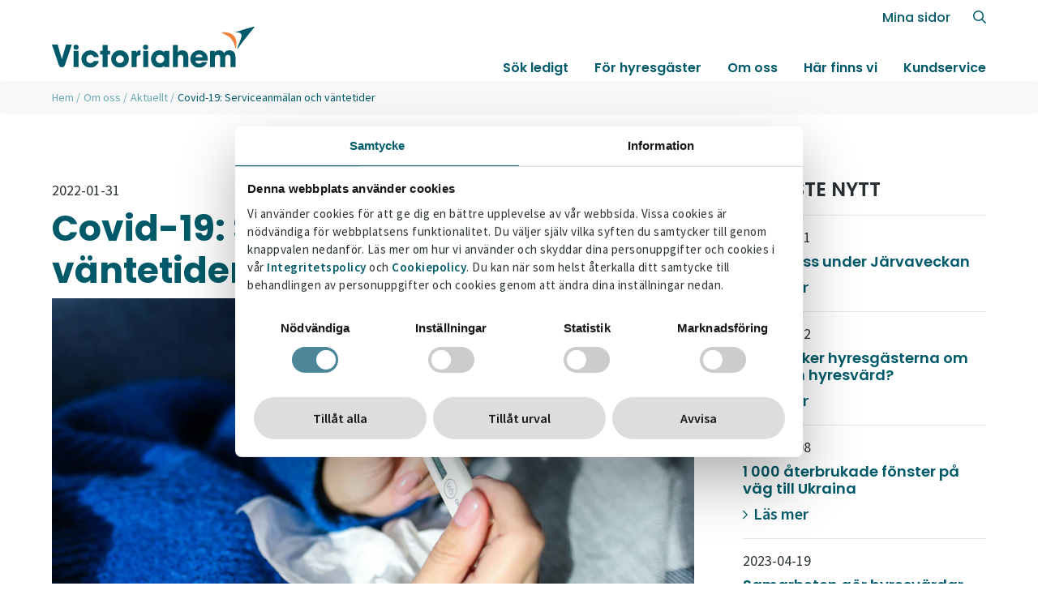

--- FILE ---
content_type: text/html; charset=utf-8
request_url: https://www.victoriahem.se/om-oss/aktuellt/covid-19-serviceanmalan-och-vantetider/?p=12
body_size: 35082
content:
<!doctype html>
<html lang="sv-SE">
<head>
	<!-- Google Tag Manager -->
<script>(function(w,d,s,l,i){w[l]=w[l]||[];w[l].push({'gtm.start':
new Date().getTime(),event:'gtm.js'});var f=d.getElementsByTagName(s)[0],
j=d.createElement(s),dl=l!='dataLayer'?'&l='+l:'';j.async=true;j.src=
'https://www.googletagmanager.com/gtm.js?id='+i+dl;f.parentNode.insertBefore(j,f);
})(window,document,'script','dataLayer','GTM-MZ5JVM9');</script>
<!-- End Google Tag Manager -->
<!-- Facebook domain verification -->
<meta name="facebook-domain-verification" content="e5nif6oewkm6xgi9jgqt29ngiardiv" />

	            <meta name="robots" content="noindex">

<meta charset="utf-8">
<meta http-equiv="X-UA-Compatible" content="IE=edge,chrome=1">
<meta name="viewport" content="width=device-width, initial-scale=1.0">

<title> Serviceanmälan och väntetider under Covid:19</title>
<meta name="description" content="Det kan ta längre tid än vanligt att komma fram på telefon samt få återkoppling på och åtgärda serviceanmälningar. Tack för din förståelse!">
<meta name="keywords" content="">
<meta property="og:type" content="website">
<meta property="og:title" content="Covid-19: Serviceanmälan och väntetider - Victoriahem" />
<meta property="og:url" content="https://www.victoriahem.se/om-oss/aktuellt/covid-19-serviceanmalan-och-vantetider/" />
<meta property="og:description" content="Det kan ta längre tid än vanligt att komma fram på telefon samt få återkoppling på och åtgärda serviceanmälningar. Tack för din förståelse!" />
<meta property="og:site_name" content="Victoriahem" />



<link rel="canonical" href="https://www.victoriahem.se/om-oss/aktuellt/covid-19-serviceanmalan-och-vantetider/" />



    <link rel="apple-touch-icon" sizes="180x180" href="/favicon/apple-touch-icon.png">
    <link rel="icon" type="image/png" sizes="32x32" href="/favicon/favicon-32x32.png">
    <link rel="icon" type="image/png" sizes="16x16" href="/favicon/favicon-16x16.png">
    <link rel="manifest" href="/favicon/site.webmanifest">
    <link rel="mask-icon" color="#5bbad5" href="/favicon/safari-pinned-tab.svg">
    <link rel="shortcut icon" href="/favicon/favicon.ico">
    <meta name="msapplication-TileColor" content="#ffffff">
    <meta name="msapplication-config" content="/favicon/browserconfig.xml">
    <meta name="theme-color" content="#ffffff">

	<link rel="stylesheet" href="https://stackpath.bootstrapcdn.com/bootstrap/4.5.2/css/bootstrap.min.css" />

	<link rel="stylesheet" href="https://fonts.googleapis.com/css2?family=Source&#x2B;Sans&#x2B;Pro:ital,wght@0,400;0,500;0,600&amp;display=swap">
	<link rel="stylesheet" href="https://fonts.googleapis.com/css2?family=Poppins:ital,wght@0,300;0,400;0,500;0,600;0,700;1,500;1,600&amp;display=swap">
	<script crossorigin="anonymous" src="https://kit.fontawesome.com/a7d1c4cac3.js"></script>


    <link href="/sb/master-css-bundle.css.v1" rel="stylesheet">

	
<script type="text/javascript">!function(T,l,y){var S=T.location,k="script",D="instrumentationKey",C="ingestionendpoint",I="disableExceptionTracking",E="ai.device.",b="toLowerCase",w="crossOrigin",N="POST",e="appInsightsSDK",t=y.name||"appInsights";(y.name||T[e])&&(T[e]=t);var n=T[t]||function(d){var g=!1,f=!1,m={initialize:!0,queue:[],sv:"5",version:2,config:d};function v(e,t){var n={},a="Browser";return n[E+"id"]=a[b](),n[E+"type"]=a,n["ai.operation.name"]=S&&S.pathname||"_unknown_",n["ai.internal.sdkVersion"]="javascript:snippet_"+(m.sv||m.version),{time:function(){var e=new Date;function t(e){var t=""+e;return 1===t.length&&(t="0"+t),t}return e.getUTCFullYear()+"-"+t(1+e.getUTCMonth())+"-"+t(e.getUTCDate())+"T"+t(e.getUTCHours())+":"+t(e.getUTCMinutes())+":"+t(e.getUTCSeconds())+"."+((e.getUTCMilliseconds()/1e3).toFixed(3)+"").slice(2,5)+"Z"}(),iKey:e,name:"Microsoft.ApplicationInsights."+e.replace(/-/g,"")+"."+t,sampleRate:100,tags:n,data:{baseData:{ver:2}}}}var h=d.url||y.src;if(h){function a(e){var t,n,a,i,r,o,s,c,u,p,l;g=!0,m.queue=[],f||(f=!0,t=h,s=function(){var e={},t=d.connectionString;if(t)for(var n=t.split(";"),a=0;a<n.length;a++){var i=n[a].split("=");2===i.length&&(e[i[0][b]()]=i[1])}if(!e[C]){var r=e.endpointsuffix,o=r?e.location:null;e[C]="https://"+(o?o+".":"")+"dc."+(r||"services.visualstudio.com")}return e}(),c=s[D]||d[D]||"",u=s[C],p=u?u+"/v2/track":d.endpointUrl,(l=[]).push((n="SDK LOAD Failure: Failed to load Application Insights SDK script (See stack for details)",a=t,i=p,(o=(r=v(c,"Exception")).data).baseType="ExceptionData",o.baseData.exceptions=[{typeName:"SDKLoadFailed",message:n.replace(/\./g,"-"),hasFullStack:!1,stack:n+"\nSnippet failed to load ["+a+"] -- Telemetry is disabled\nHelp Link: https://go.microsoft.com/fwlink/?linkid=2128109\nHost: "+(S&&S.pathname||"_unknown_")+"\nEndpoint: "+i,parsedStack:[]}],r)),l.push(function(e,t,n,a){var i=v(c,"Message"),r=i.data;r.baseType="MessageData";var o=r.baseData;return o.message='AI (Internal): 99 message:"'+("SDK LOAD Failure: Failed to load Application Insights SDK script (See stack for details) ("+n+")").replace(/\"/g,"")+'"',o.properties={endpoint:a},i}(0,0,t,p)),function(e,t){if(JSON){var n=T.fetch;if(n&&!y.useXhr)n(t,{method:N,body:JSON.stringify(e),mode:"cors"});else if(XMLHttpRequest){var a=new XMLHttpRequest;a.open(N,t),a.setRequestHeader("Content-type","application/json"),a.send(JSON.stringify(e))}}}(l,p))}function i(e,t){f||setTimeout(function(){!t&&m.core||a()},500)}var e=function(){var n=l.createElement(k);n.src=h;var e=y[w];return!e&&""!==e||"undefined"==n[w]||(n[w]=e),n.onload=i,n.onerror=a,n.onreadystatechange=function(e,t){"loaded"!==n.readyState&&"complete"!==n.readyState||i(0,t)},n}();y.ld<0?l.getElementsByTagName("head")[0].appendChild(e):setTimeout(function(){l.getElementsByTagName(k)[0].parentNode.appendChild(e)},y.ld||0)}try{m.cookie=l.cookie}catch(p){}function t(e){for(;e.length;)!function(t){m[t]=function(){var e=arguments;g||m.queue.push(function(){m[t].apply(m,e)})}}(e.pop())}var n="track",r="TrackPage",o="TrackEvent";t([n+"Event",n+"PageView",n+"Exception",n+"Trace",n+"DependencyData",n+"Metric",n+"PageViewPerformance","start"+r,"stop"+r,"start"+o,"stop"+o,"addTelemetryInitializer","setAuthenticatedUserContext","clearAuthenticatedUserContext","flush"]),m.SeverityLevel={Verbose:0,Information:1,Warning:2,Error:3,Critical:4};var s=(d.extensionConfig||{}).ApplicationInsightsAnalytics||{};if(!0!==d[I]&&!0!==s[I]){var c="onerror";t(["_"+c]);var u=T[c];T[c]=function(e,t,n,a,i){var r=u&&u(e,t,n,a,i);return!0!==r&&m["_"+c]({message:e,url:t,lineNumber:n,columnNumber:a,error:i}),r},d.autoExceptionInstrumented=!0}return m}(y.cfg);function a(){y.onInit&&y.onInit(n)}(T[t]=n).queue&&0===n.queue.length?(n.queue.push(a),n.trackPageView({})):a()}(window,document,{
src: "https://js.monitor.azure.com/scripts/b/ai.2.min.js", // The SDK URL Source
crossOrigin: "anonymous", 
cfg: { // Application Insights Configuration
    connectionString: 'InstrumentationKey=7b77d5d3-df58-4893-bcd2-f683811f28fc;IngestionEndpoint=https://swedencentral-0.in.applicationinsights.azure.com/;LiveEndpoint=https://swedencentral.livediagnostics.monitor.azure.com/;ApplicationId=a938e7e4-deb8-4ca6-adc6-1eebd8acc475'
}});</script></head>
<body>
    <!-- Google Tag Manager (noscript) -->
<noscript><iframe src="https://www.googletagmanager.com/ns.html?id=GTM-MZ5JVM9"
height="0" width="0" style="display:none;visibility:hidden"></iframe></noscript>
<!-- End Google Tag Manager (noscript) -->

    <nav class="fixed-top navbar navbar-expand-lg p-0">
        <div class="w-100 d-flex section-x-space py-0 justify-content-between align-items-center align-items-lg-end">
            <a class="navbar-brand" href="/"><img src="/media/b0mppjpv/logotyp.svg" alt="Victoriahem logo"/></a>
            <button class="navbar-toggler d-lg-none" type="button" data-toggle="offcanvas" data-target="#mobile-menu" aria-expanded="false" aria-label="Toggle navigation">
                <span></span>
                <span></span>
                <span></span>
            </button>
            <div class="main-menu d-none d-lg-flex justify-content-between flex-column align-items-end">
                
<ul class="extra-menu">
    <li class="nav-item"><a href="https://minasidor.victoriahem.se/Account/BankId?returnUrl=" target="_blank" class="nav-link">Mina sidor</a></li>
    <li class="nav-item"><a href="/sok/" class="nav-link"><i class="far fa-search"></i> <span>S&#xF6;k</span></a></li>
</ul>
                
    <ul id="main-nav" class="navbar-nav">
                <li class="nav-item  dropdown">
                    <a class="nav-link" href="/sok-ledigt/ledigt-just-nu/">
                        S&#xF6;k ledigt
                    </a>
                    <ul class="dropdown-menu">
                            <li class="nav-item">
                                <a class="nav-link" href="/sok-ledigt/ledigt-just-nu/">Ledigt just nu</a>
                            </li>
                            <li class="nav-item">
                                <a class="nav-link" href="/sok-ledigt/hyreslagenheter/">Hyresl&#xE4;genheter</a>
                            </li>
                            <li class="nav-item">
                                <a class="nav-link" href="/sok-ledigt/studentboende/">Studentboende</a>
                            </li>
                            <li class="nav-item">
                                <a class="nav-link" href="/sok-ledigt/uthyrningspolicy/">Uthyrningspolicy</a>
                            </li>
                            <li class="nav-item">
                                <a class="nav-link" href="/sok-ledigt/ledigt-just-nu/?sType=3">Parkeringar</a>
                            </li>
                            <li class="nav-item">
                                <a class="nav-link" href="/sok-ledigt/ledigt-just-nu/?sType=9">F&#xF6;rr&#xE5;d</a>
                            </li>
                            <li class="nav-item">
                                <a class="nav-link" href="/sok-ledigt/lokaler/">Lokaler</a>
                            </li>
                            <li class="nav-item">
                                <a class="nav-link" href="/sok-ledigt/vagen-till-lagenhet/">V&#xE4;gen till l&#xE4;genhet</a>
                            </li>
                            <li class="nav-item">
                                <a class="nav-link" href="/for-hyresgaster/vanliga-fragor/for-bostadssokande/">Vanliga fr&#xE5;gor</a>
                            </li>
                    </ul>
                </li>
                <li class="nav-item  dropdown">
                    <a class="nav-link" href="/for-hyresgaster/">
                        F&#xF6;r hyresg&#xE4;ster
                    </a>
                    <ul class="dropdown-menu">
                            <li class="nav-item">
                                <a class="nav-link" href="/for-hyresgaster/om-ditt-omrade/">Om ditt omr&#xE5;de</a>
                            </li>
                            <li class="nav-item">
                                <a class="nav-link" href="/for-hyresgaster/vanliga-fragor/">Vanliga fr&#xE5;gor</a>
                            </li>
                            <li class="nav-item">
                                <a class="nav-link" href="/for-hyresgaster/bra-att-veta-om-ditt-boende/">Bra att veta om ditt boende</a>
                            </li>
                            <li class="nav-item">
                                <a class="nav-link" href="/for-hyresgaster/instruktionsfilmer/">Instruktionsfilmer</a>
                            </li>
                            <li class="nav-item">
                                <a class="nav-link" href="/for-hyresgaster/blanketter/">Blanketter</a>
                            </li>
                            <li class="nav-item">
                                <a class="nav-link" href="/for-hyresgaster/kundundersokning/">Kundunders&#xF6;kning</a>
                            </li>
                            <li class="nav-item">
                                <a class="nav-link" href="/for-hyresgaster/formanliga-erbjudanden/">Erbjudanden</a>
                            </li>
                            <li class="nav-item">
                                <a class="nav-link" href="/for-hyresgaster/lojalitetsprogram/">Lojalitetsprogram</a>
                            </li>
                    </ul>
                </li>
                <li class="nav-item  dropdown">
                    <a class="nav-link" href="/om-oss/">
                        Om oss
                    </a>
                    <ul class="dropdown-menu">
                            <li class="nav-item">
                                <a class="nav-link" href="/om-oss/var-ide/">V&#xE5;r id&#xE9;</a>
                            </li>
                            <li class="nav-item">
                                <a class="nav-link" href="/om-oss/om-victoriahem/">Om Victoriahem</a>
                            </li>
                            <li class="nav-item">
                                <a class="nav-link" href="/om-oss/hallbart-fastighetsagande/">H&#xE5;llbart fastighets&#xE4;gande</a>
                            </li>
                            <li class="nav-item">
                                <a class="nav-link" href="/om-oss/jobba-hos-oss/">Jobba hos oss</a>
                            </li>
                            <li class="nav-item">
                                <a class="nav-link" href="/om-oss/aktuellt/">Aktuellt</a>
                            </li>
                            <li class="nav-item">
                                <a class="nav-link" href="/om-oss/for-leverantorer/">F&#xF6;r leverant&#xF6;rer</a>
                            </li>
                            <li class="nav-item">
                                <a class="nav-link" href="/om-oss/visselblasning/">Visselbl&#xE5;sning</a>
                            </li>
                    </ul>
                </li>
                <li class="nav-item">
                    <a class="nav-link" href="/har-finns-vi/">H&#xE4;r finns vi</a>
                </li>
                <li class="nav-item">
                    <a class="nav-link" href="/kundservice/">Kundservice</a>
                </li>
    </ul>

            </div>
        </div>
        <div id="mobile-menu" class="bg-gray navbar-collapse offcanvas-collapse justify-content-end">
            
    <ul id="main-nav-mobile" class="nav navbar-nav">
        <li class="nav-item top-nav-item">
            <a class="close-button collapsed" data-toggle="close-mobile-menu" data-target="#mobile-menu" aria-expanded="false" aria-label="Close navbar menu">
                <span></span>
                <span></span>
            </a>
        </li>
            <li class="nav-item dropdown">
                    <a class="nav-link collapsed" type="button" data-toggle="offcanvas-submenu" data-target="#subMenu0" aria-expanded="false" aria-label="Toggle navigation">S&#xF6;k ledigt <i class="fal fa-chevron-right"></i></a>
                <div class="navbar-collapse offcanvas-submenu-collapse" id="subMenu0">
    
                    <ul class="submenu">
                        <li class="nav-item top-nav-item">
                            <a href="#" class="back-button submenu-close collapsed" data-toggle="submenu" data-target="#mobileMenu" aria-expanded="false" aria-label="Toggle submenu">
                                <i class="fal fa-arrow-left"></i>
                            </a>
                            <a class="close-button collapsed" data-toggle="close-mobile-menu" data-target="#mobile-menu" aria-expanded="false" aria-label="Close navbar menu">
                                <span></span>
                                <span></span>
                            </a>
                        </li>
                        <li class="nav-item">
                                <a href="/sok-ledigt/ledigt-just-nu/" class="nav-link submenu-title">
                                    S&#xF6;k ledigt
                                <i class="far fa-chevron-down"></i>
                            </a>
                        </li>
                    </ul>
    
                    <ul class="submenu-submenu">
                            <li class="nav-item submenu-item">
                                    <a class="nav-link" href="/sok-ledigt/ledigt-just-nu/">Ledigt just nu</a>
                            </li>
                            <li class="nav-item submenu-item">
                                    <a class="nav-link" href="/sok-ledigt/hyreslagenheter/">Hyresl&#xE4;genheter</a>
                            </li>
                            <li class="nav-item submenu-item">
                                    <a class="nav-link" href="/sok-ledigt/studentboende/">Studentboende</a>
                            </li>
                            <li class="nav-item submenu-item">
                                    <a class="nav-link" href="/sok-ledigt/uthyrningspolicy/">Uthyrningspolicy</a>
                            </li>
                            <li class="nav-item submenu-item">
                                    <a class="nav-link" href="/sok-ledigt/ledigt-just-nu/?sType=3">Parkeringar</a>
                            </li>
                            <li class="nav-item submenu-item">
                                    <a class="nav-link" href="/sok-ledigt/ledigt-just-nu/?sType=9">F&#xF6;rr&#xE5;d</a>
                            </li>
                            <li class="nav-item submenu-item">
                                    <a class="nav-link" href="/sok-ledigt/lokaler/">Lokaler</a>
                            </li>
                            <li class="nav-item submenu-item">
                                    <a class="nav-link" href="/sok-ledigt/vagen-till-lagenhet/">V&#xE4;gen till l&#xE4;genhet</a>
                            </li>
                            <li class="nav-item submenu-item">
                                    <a class="nav-link" href="/for-hyresgaster/vanliga-fragor/for-bostadssokande/">Vanliga fr&#xE5;gor</a>
                            </li>
                    </ul>
                </div>
            </li>
            <li class="nav-item dropdown">
                    <a class="nav-link collapsed" type="button" data-toggle="offcanvas-submenu" data-target="#subMenu0" aria-expanded="false" aria-label="Toggle navigation">F&#xF6;r hyresg&#xE4;ster <i class="fal fa-chevron-right"></i></a>
                <div class="navbar-collapse offcanvas-submenu-collapse" id="subMenu0">
    
                    <ul class="submenu">
                        <li class="nav-item top-nav-item">
                            <a href="#" class="back-button submenu-close collapsed" data-toggle="submenu" data-target="#mobileMenu" aria-expanded="false" aria-label="Toggle submenu">
                                <i class="fal fa-arrow-left"></i>
                            </a>
                            <a class="close-button collapsed" data-toggle="close-mobile-menu" data-target="#mobile-menu" aria-expanded="false" aria-label="Close navbar menu">
                                <span></span>
                                <span></span>
                            </a>
                        </li>
                        <li class="nav-item">
                                <a href="/for-hyresgaster/" class="nav-link submenu-title">
                                    F&#xF6;r hyresg&#xE4;ster
                                <i class="far fa-chevron-down"></i>
                            </a>
                        </li>
                    </ul>
    
                    <ul class="submenu-submenu">
                            <li class="nav-item submenu-item">
                                    <a class="nav-link" href="/for-hyresgaster/om-ditt-omrade/">Om ditt omr&#xE5;de</a>
                            </li>
                            <li class="nav-item submenu-item">
                                    <a class="nav-link" href="/for-hyresgaster/vanliga-fragor/">Vanliga fr&#xE5;gor</a>
                            </li>
                            <li class="nav-item submenu-item">
                                    <a class="nav-link" href="/for-hyresgaster/bra-att-veta-om-ditt-boende/">Bra att veta om ditt boende</a>
                            </li>
                            <li class="nav-item submenu-item">
                                    <a class="nav-link" href="/for-hyresgaster/instruktionsfilmer/">Instruktionsfilmer</a>
                            </li>
                            <li class="nav-item submenu-item">
                                    <a class="nav-link" href="/for-hyresgaster/blanketter/">Blanketter</a>
                            </li>
                            <li class="nav-item submenu-item">
                                    <a class="nav-link" href="/for-hyresgaster/kundundersokning/">Kundunders&#xF6;kning</a>
                            </li>
                            <li class="nav-item submenu-item">
                                    <a class="nav-link" href="/for-hyresgaster/formanliga-erbjudanden/">Erbjudanden</a>
                            </li>
                            <li class="nav-item submenu-item">
                                    <a class="nav-link" href="/for-hyresgaster/lojalitetsprogram/">Lojalitetsprogram</a>
                            </li>
                    </ul>
                </div>
            </li>
            <li class="nav-item dropdown">
                    <a class="nav-link collapsed" type="button" data-toggle="offcanvas-submenu" data-target="#subMenu0" aria-expanded="false" aria-label="Toggle navigation">Om oss <i class="fal fa-chevron-right"></i></a>
                <div class="navbar-collapse offcanvas-submenu-collapse" id="subMenu0">
    
                    <ul class="submenu">
                        <li class="nav-item top-nav-item">
                            <a href="#" class="back-button submenu-close collapsed" data-toggle="submenu" data-target="#mobileMenu" aria-expanded="false" aria-label="Toggle submenu">
                                <i class="fal fa-arrow-left"></i>
                            </a>
                            <a class="close-button collapsed" data-toggle="close-mobile-menu" data-target="#mobile-menu" aria-expanded="false" aria-label="Close navbar menu">
                                <span></span>
                                <span></span>
                            </a>
                        </li>
                        <li class="nav-item">
                                <a href="/om-oss/" class="nav-link submenu-title">
                                    Om oss
                                <i class="far fa-chevron-down"></i>
                            </a>
                        </li>
                    </ul>
    
                    <ul class="submenu-submenu">
                            <li class="nav-item submenu-item">
                                    <a class="nav-link" href="/om-oss/var-ide/">V&#xE5;r id&#xE9;</a>
                            </li>
                            <li class="nav-item submenu-item">
                                    <a class="nav-link" href="/om-oss/om-victoriahem/">Om Victoriahem</a>
                            </li>
                            <li class="nav-item submenu-item">
                                    <a class="nav-link" href="/om-oss/hallbart-fastighetsagande/">H&#xE5;llbart fastighets&#xE4;gande</a>
                            </li>
                            <li class="nav-item submenu-item">
                                    <a class="nav-link" href="/om-oss/jobba-hos-oss/">Jobba hos oss</a>
                            </li>
                            <li class="nav-item submenu-item">
                                    <a class="nav-link" href="/om-oss/aktuellt/">Aktuellt</a>
                            </li>
                            <li class="nav-item submenu-item">
                                    <a class="nav-link" href="/om-oss/for-leverantorer/">F&#xF6;r leverant&#xF6;rer</a>
                            </li>
                            <li class="nav-item submenu-item">
                                    <a class="nav-link" href="/om-oss/visselblasning/">Visselbl&#xE5;sning</a>
                            </li>
                    </ul>
                </div>
            </li>
            <li class="nav-item">
                    <a class="nav-link" href="/har-finns-vi/">H&#xE4;r finns vi</a>
            </li>
            <li class="nav-item">
                    <a class="nav-link" href="/kundservice/">Kundservice</a>
            </li>
    </ul>


            
<ul class="extra-menu">
    <li class="nav-item"><a href="https://minasidor.victoriahem.se/Account/BankId?returnUrl=" target="_blank" class="nav-link">Mina sidor</a></li>
    <li class="nav-item"><a href="/sok/" class="nav-link"><i class="far fa-search"></i> <span>S&#xF6;k</span></a></li>
</ul>
        </div>
    </nav>

    

    <ul class="breadcrumb bg-gray section-x-space">
            <li>
                <a href="/">Hem</a> <span class="divider">/</span>
            </li>
            <li>
                <a href="/om-oss/">Om oss</a> <span class="divider">/</span>
            </li>
            <li>
                <a href="/om-oss/aktuellt/">Aktuellt</a> <span class="divider">/</span>
            </li>

        <li class="active">Covid-19: Serviceanm&#xE4;lan och v&#xE4;ntetider</li>
    </ul>


<main class="news-page section-x-space">
    <div class="news-item-page d-flex section-y-space">
        <div class="news-article">
            <article>
                <p class="date">2022-01-31</p>
                <h1>Covid-19: Serviceanm&#xE4;lan och v&#xE4;ntetider</h1>
                    <figure>
                        <img src="/media/3lpdasqi/covid-januari-2022.jpg" alt="Covid Januari 2022" />
                    </figure>

                <p class="ingress">Med anledning av den p&#xE5;g&#xE5;ende pandemin kan det ta l&#xE4;ngre tid &#xE4;n vanligt att komma fram p&#xE5; telefon samt f&#xE5; &#xE5;terkoppling p&#xE5; och &#xE5;tg&#xE4;rda serviceanm&#xE4;lningar.</p>
                <h4>Serviceanmälan och väntetider</h4>
<p>Spridningen av covid-19 ökar i Sverige, men vi fortsätter att ta hand om serviceanmälningar som vanligt i nuläget.</p>
<p>På grund av sjukdomsbortfall bland våra medarbetare kan det ta längre tid än vanligt att komma fram till kundservice via telefonen. Det kan även ta lite längre tid än normalt för oss att återkoppla på och åtgärda serviceanmälningar. Tack för din förståelse!</p>
<h4>Boka ny tid</h4>
<p>Om vi bokat tid med dig för att åtgärda något i din lägenhet, är det viktigt att du hör av dig till oss om du har minsta symptom, som feber eller hosta. Så bokar vi in en ny tid. På så sätt kan vi minska risken för smittspridning.</p>
<h4>Använd Mina sidor</h4>
<p>Gör gärna din serviceanmälan via Mina sidor – det kan du göra dygnet runt och du slipper eventuell väntetid.</p>
<p>&nbsp;</p>
<p><a href="#" title="Om covid-19">&gt; Här kan du läsa mer om hur vi jobbar under pandemin</a></p>
            </article>
        </div>
        <div class="news-archive-list">
            <div class="news-list">
                <h3>Senaste nytt</h3>
                    <div class="news-archive-list-item">
                        <p class="date">2023-05-31</p>
                        <h4>Träffa oss under Järvaveckan</h4>
                        <a class="read-more" href="/om-oss/aktuellt/traffa-oss-under-jarvaveckan/"><i class="far fa-chevron-right"></i> L&#xE4;s mer </a>
                    </div>
                    <div class="news-archive-list-item">
                        <p class="date">2023-05-22</p>
                        <h4>Vad tycker hyresgästerna om oss som hyresvärd?</h4>
                        <a class="read-more" href="/om-oss/aktuellt/vad-tycker-hyresgasterna-om-oss-som-hyresvard/"><i class="far fa-chevron-right"></i> L&#xE4;s mer </a>
                    </div>
                    <div class="news-archive-list-item">
                        <p class="date">2023-05-08</p>
                        <h4>1 000 återbrukade fönster på väg till Ukraina</h4>
                        <a class="read-more" href="/om-oss/aktuellt/1-000-aterbrukade-fonster-pa-vag-till-ukraina/"><i class="far fa-chevron-right"></i> L&#xE4;s mer </a>
                    </div>
                    <div class="news-archive-list-item">
                        <p class="date">2023-04-19</p>
                        <h4>Samarbeten gör hyresvärdar mer effektiva</h4>
                        <a class="read-more" href="/om-oss/aktuellt/samarbeten-gor-hyresvardar-mer-effektiva/"><i class="far fa-chevron-right"></i> L&#xE4;s mer </a>
                    </div>
                    <div class="news-archive-list-item">
                        <p class="date">2023-04-05</p>
                        <h4>Så kan vi förebygga vräkningar av hyresgäster</h4>
                        <a class="read-more" href="/om-oss/aktuellt/sa-kan-vi-forebygga-vrakningar-av-hyresgaster/"><i class="far fa-chevron-right"></i> L&#xE4;s mer </a>
                    </div>
            </div>

        </div>
    </div>
</main>

    <section class="fw-promo-blocks news-item-promo border-top">
        <div class="fw-content-blocks">
            <div class="fw-content-block fw-content-icon fw-content-press fw-content-left d-flex section-y-space">
                <div class="order-md-1 fw-content-image" style="background-image: url(/media/rxknawlu/newspaper.svg)">
                </div>
                <div class="order-md-2 fw-content-text content-text bg-green py-3 py-sm-4 py-xl-5">
                    <h2>Pressmeddelanden</h2>
<p>Vill du få våra pressmeddelande till din mejl? Klicka på länken för att göra en prenumeration, så missar du inga viktiga nyheter från oss framöver.</p>
                        <a class="btn" href="/om-oss/media/">Till pressrum och prenumerationen</a>
                </div>
            </div>
        </div>
    </section>

    
    <div id="to-focus" class="chevron-up text-center d-none"><a href="#"><i id="chevron" class="fas fa-chevron-up" aria-hidden="true"></i></a></div>



    <section id="footer" class="section-x-space section-y-space bg-light-green">
        <div>
            <h3>Victoriahem</h3>
<ul>
<li><a href="/om-oss/" title="Om oss">Om oss</a></li>
<li><a href="/om-oss/hallbart-fastighetsagande/" title="Hållbart fastighetsägande">Hållbart fastighetsägande</a></li>
<li><a rel="noopener" href="/vi-lyfter-miljonprogrammet/" target="_blank" title="Vi lyfter miljonprogrammet">Vi lyfter miljonprogrammet</a></li>
<li><a href="/om-oss/jobba-hos-oss/" title="Jobba hos oss">Jobba hos oss</a></li>
<li><a href="/om-oss/media/" title="Media">Media</a></li>
<li><a href="/om-oss/personuppgifter/" title="Personuppgifter NY">Personuppgiftshantering</a></li>
<li><a href="/kundservice/#omradeskontor" title="Kundservice" data-anchor="#omradeskontor">Våra områdeskontor</a></li>
</ul>

            <div class="sm-icons d-flex">
                    <a target="_blank" href="https://www.facebook.com/victoriahem.se/"><i class="fab fa-facebook-square"></i></a>
                    <a target="_blank" href="https://www.linkedin.com/company/victoriahem/"><i class="fab fa-linkedin"></i></a>
                    <a target="_blank" href="https://www.instagram.com/victoriahem_se/"><i class="fab fa-instagram-square"></i></a>
                    <a class="icon-link" target="_blank" href="https://www.tiktok.com/@victoriahem_se/"><div class="tiktok-icon"><i class="fab fa-tiktok"></i></div></a>
            </div>
        </div>
        <div>
            <h3>Kontakta oss</h3>
<div><a href="tel:+460102102200"><span class="far fa-phone" style="font-size: 1rem; margin-right: 0.5rem;"></span>010-210 22 00</a></div>
<div><a href="mailto:kundservice@victoriahem.se"><span class="far fa-envelope" style="font-size: 1rem; margin-right: 0.5rem;"></span>kundservice@victoriahem.se</a></div>
<div><a href="/kundservice/" title="Kundservice"><span class="far fa-clock" style="font-size: 1rem; margin-right: 0.5rem;"></span>Våra telefontider</a></div>
<div><a href="/kundservice/#omradeskontor" title="Kundservice" data-anchor="#omradeskontor"><span class="far fa-map-marker-alt" style="font-size: 1rem; margin-right: 0.5rem;"></span>Våra besökstider</a></div>
        </div>
        <div>
            <h3>För hyresgäster</h3>
<ul>
<li><a rel="noopener nofollow" href="https://minasidor.victoriahem.se/Account/BankId?returnUrl=" target="_blank" data-anchor="?returnUrl=">Mina sidor</a></li>
<li><a rel="noopener nofollow" href="https://minasidor.victoriahem.se/Account/BankId?returnUrl=" target="_blank" data-anchor="?returnUrl=">Serviceanmälan</a></li>
<li><a href="/for-hyresgaster/bra-att-veta-om-ditt-boende/" title="Bra att veta om ditt boende">Bra att veta</a></li>
<li><a href="/for-hyresgaster/om-ditt-omrade/" title="Området där du bor">Om ditt område</a></li>
</ul>
        </div>
        <div>
            <h3>Sök ledigt</h3>
<ul>
<li><a href="/sok-ledigt/ledigt-just-nu/" title="Ledigt just nu">Lediga hyreslägenheter</a></li>
<li><a href="/sok-ledigt/hyreslagenheter/lagenheter-for-studenter/" title="Lägenheter för studenter">Lägenheter för studenter</a></li>
<li><a href="/sok-ledigt/ledigt-just-nu/?sType=3" title="Lediga parkeringsplatser" data-anchor="?sType=3">Lediga parkeringsplatser</a></li>
<li><a href="/sok-ledigt/ledigt-just-nu/?sType=9" title="Lediga förråd" data-anchor="?sType=9">Lediga förråd</a></li>
<li><a rel="noopener nofollow" href="https://minasidor.victoriahem.se/mina-sidor/registrera-dig" target="_blank" title="Registrera dig som sökande">Registrera dig som sökande</a></li>
</ul>
        </div>
        <div>
            <p class="footer-disclaimer">&copy; Victoriahem AB 2026</p>
        </div>
    </section>

    


    <script integrity="sha384-tsQFqpEReu7ZLhBV2VZlAu7zcOV+rXbYlF2cqB8txI/8aZajjp4Bqd+V6D5IgvKT" crossorigin="anonymous" src="https://ajax.aspnetcdn.com/ajax/jQuery/jquery-3.3.1.min.js"></script>
    <script src="https://stackpath.bootstrapcdn.com/bootstrap/4.5.2/js/bootstrap.bundle.min.js"></script>

    <script src="/sb/master-js-bundle.js.v1"></script>
    

    
</body>
</html>

--- FILE ---
content_type: text/css
request_url: https://www.victoriahem.se/sb/master-css-bundle.css.v1
body_size: 23920
content:
img{max-width:100%;height:auto;}a,a:link,a:active{color:#005a69;text-decoration:none;}a:hover{color:#005a69;text-decoration:none;}html{scroll-behavior:smooth;}b,strong{font-weight:600;}.caption{font-size:0.875rem;line-height:1;text-align:left;font-style:italic;}button,input,[type="button"]{-webkit-appearance:none;}input[type="radio"]{-webkit-appearance:button;}::selection{background:#67a6b3;color:#ffffff;text-shadow:none;}.bg-gray{background-color:#f8f8f8;}.bg-light-green{background-color:#cce0e4;}.bg-orange{background-color:#f1823c;}.bg-yellow{background-color:#f7b931;}.bg-green{background-color:#67a6b3;}.bg-dark-green{background-color:#34889a;}.bg-light-yellow{background-color:#fef4da;}.bg-white{background-color:#ffffff;}.txt-white{color:#ffffff;}.txt-orange{color:#f1823c !important;}.txt-blue{color:#005a69 !important;}.border-top{border-top:1px solid #d5d6d7;}.scroll-to{display:block;position:relative;top:-90px;visibility:hidden;}@media screen and (min-width:992px){.scroll-to{top:-130px;}}body,p,li{font-family:"Source Sans Pro",sans-serif;font-weight:400;color:#293033;font-size:1rem;line-height:1.25;-webkit-font-smoothing:antialiased;-moz-osx-font-smoothing:grayscale;}p.ingress{font-size:1.125rem;}ul,ol{padding-left:1.25em;}h1,h2,h3,h4{font-family:"Poppins",sans-serif;}h1{font-size:1.875rem;font-weight:700;margin-bottom:1rem;color:#005a69;}h2{font-size:1.625rem;font-weight:600;color:#005a69;}h3{color:#005a69;font-weight:600;margin-top:1.5em;font-size:1.125rem;line-height:1.1;}h4{color:#005a69;font-size:1rem;font-weight:600;margin:1.5rem 0 0.25rem;}h1 + h2{margin-top:1.75rem;}h2:first-child,h3:first-child,h4:first-child{margin-top:0;}p + h2,ul + h2,.border-box + h2,.gray-box + h2{margin-top:1.75rem;}p:last-child{margin-bottom:0;}@media (min-width:768px){h1{font-size:2.25rem;}h2{font-size:2rem;}h3{font-size:1.25rem;}h4{font-size:1.125rem;}}@media (min-width:992px){h1{font-size:2.75rem;}h2{font-size:1.875rem;}p + h2,ul + h2,.border-box + h2,.gray-box + h2{margin-top:2rem;}p,li{font-size:1.125rem;}p.ingress{font-size:1.25rem;}}@media (min-width:1200px){h1 + h2{margin-top:2.25rem;}h3{font-size:1.375rem;}h4{font-size:1.125rem;}}@media (min-width:1700px){h1{font-size:3.5rem;}h2{font-size:2.25rem;}h3{font-size:1.875rem;}h4{font-size:1.25rem;}h1 + h2{margin-top:2.75rem;}p + h2{margin-top:2.5rem;}p,li{font-size:1.25rem;}p.ingress{font-size:1.5rem;margin-bottom:1.5rem;}p + h2,ul + h2{margin-top:2.25rem;}}.section-x-space{padding-left:15px;padding-right:15px;}@media (min-width:768px){.section-x-space{padding-left:2rem;padding-right:2rem;}}@media (min-width:1200px){.section-x-space{padding-left:5vw;padding-right:5vw;}}@media (min-width:1400px){.section-x-space{padding-left:7vw;padding-right:7vw;}}.section-y-space{padding-top:2.5rem;padding-bottom:2.5rem;}@media (min-width:768px){.section-y-space{padding-top:3.5rem;padding-bottom:3.5rem;}}@media (min-width:960px){.section-y-space{padding-top:4rem;padding-bottom:4rem;}}@media (min-width:1200px){.section-y-space{padding-top:5rem;padding-bottom:5rem;}}@media (min-width:1700px){.section-y-space{padding-top:6rem;padding-bottom:6rem;}}.btn,a.btn{display:inline-block;font-family:"Source Sans Pro",sans-serif;color:#ffffff;background-color:#4c8698;font-weight:600;font-size:1rem;padding:0.875em 2rem;border-radius:2rem;width:100%;transition:0.2s;line-height:1;}.btn-white,a.btn-white{background-color:#ffffff;color:#4c8698;}.btn:hover,a.btn:hover,.btn:focus,a.btn:focus{outline:none;box-shadow:none;color:#ffffff;}.btn-white:hover,a.btn-white:hover,.btn-white:focus,a.btn-white:focus{background-color:#ffffff;color:#4c8698;}@media screen and (min-width:380px){.btn,a.btn{width:auto;min-width:144px;}}@media screen and (min-width:1200px){.btn,a.btn{padding:1rem 2rem;}}@media screen and (min-width:1700px){.btn,a.btn{font-size:1.125rem;}}.content-block{flex-wrap:wrap;}.content-block > div{flex-basis:100%;flex-grow:0;flex-shrink:0;}.content-block > div:first-child{order:2;}.content-block > div:last-child{order:1;}.content-block.text-text > div:first-child{order:1 !important;}.content-block.text-text > div:last-child{order:2 !important;}.content-image{background-size:cover;background-position:center;min-height:64vw;}.content-text,.content-quote{align-items:flex-start;}.content-block .quote-block h2{margin-top:1rem;}.content-text h2{font-size:1.375rem;margin-bottom:0.5rem;}.content-text h2 + .btn{margin-top:1rem;}.content-text .open-house-info{padding:0;list-style:none;}.content-text .open-house-info li{line-height:1.8;}.content-text .open-house-info li svg{width:1em;margin-right:0.25em;}@media screen and (min-width:576px){.content-text h2,.content-block h2{font-size:1.5rem;margin-bottom:0.75rem;}.content-text p,.content-block p,.content-block li{font-size:1.125rem;}.content-text p + .btn,.content-block p + .btn,.content-block ul + .btn{margin-top:0.5rem;}}@media screen and (min-width:768px){.content-block > div{max-width:50%;flex-basis:50%;min-height:32vw;}.content-block.content-video > div{min-height:0;}.start-right .content-block:nth-child(even) > div:first-child{order:1;}.start-right .content-block:nth-child(even) > div:last-child{order:2;}.start-left .content-block:nth-child(odd) > div:first-child{order:1;}.start-left .content-block:nth-child(odd) > div:last-child{order:2;}}@media screen and (min-width:1200px){.content-block h2,.content-text h2{font-size:1.875rem;}.content-block p,.content-text p,.content-block li{font-size:1.25rem;}.content-block p + .btn,.content-text p + .btn,.content-block ul + .btn{margin-top:1rem;}}@media screen and (min-width:1700px){.content-block h2,.content-text h2{font-size:2rem;}.content-block p,.content-text p,.content-block li{font-size:1.5rem;}}.content-block .quote{font-family:"Poppins",sans-serif;font-weight:600;font-size:1.25rem;margin-bottom:0.75rem;line-height:1.2;}@media screen and (min-width:576px){.content-block .quote{font-size:1.5rem;margin-bottom:1rem;}.content-author{font-size:1.125rem;}}@media screen and (min-width:1200px){.content-block .quote{font-size:1.75rem;}.content-author{font-size:1.25rem;}}@media screen and (min-width:1700px){.content-block .quote{font-size:2rem;margin-bottom:1.5rem;}.content-author p{font-size:1.5rem;}}.fw-content-block{background-size:auto 44vw;background-position:center top;background-repeat:no-repeat;flex-direction:column;}.fw-content-image{height:60vw;width:100%;background-size:cover;background-position:center;}.fw-content-block .content-text{border-radius:0.5rem;align-items:flex-start;margin-top:-3rem;margin-left:1rem;margin-right:1rem;text-align:center;padding-left:1rem;padding-right:1rem;}.fw-content-block h2{font-size:1.25rem;}.fw-content-block h2 + .btn{margin-top:1rem;}@media screen and (max-width:767px){.fw-content-block{background-image:none !important;padding:0 0 2rem;}}@media screen and (min-width:440px){.fw-content-block .content-text{margin-left:2rem;margin-right:2rem;}}@media screen and (min-width:576px){.fw-content-block .content-text{padding-left:1.5rem;padding-right:1.5rem;}}@media screen and (min-width:768px){.fw-content-block{flex-direction:row;background-size:cover;background-position:center;}.fw-content-block{min-height:35vw;}.fw-content-block .content-text{margin:0;text-align:left;}.fw-content-block.fw-content-right{margin-left:2rem;margin-right:2rem;margin-top:3.5rem;margin-bottom:3.5rem;padding-right:2rem;padding-left:2rem;justify-content:flex-end;}.fw-content-block.fw-content-left{padding-left:2rem;padding-right:2rem;}.fw-content-block .content-text{flex-basis:50%;flex-grow:0;flex-shrink:0;width:50%;display:flex;flex-direction:column;justify-content:center;}.fw-content-block h2{font-size:1.5rem;}.fw-content-image{display:none;}.fw-content-icon .fw-content-image{display:block;}}@media screen and (min-width:960px){.fw-content-block.fw-content-right{margin-top:4rem;margin-bottom:4rem;}.fw-content-block.fw-content-icon.fw-content-right{margin:0;}}@media (min-width:1200px){.fw-content-block.fw-content-right{margin-left:5vw;margin-right:5vw;margin-top:5rem;margin-bottom:5rem;padding-right:4rem;padding-left:4rem;}.fw-content-block.fw-content-left{padding-left:5vw;padding-right:5vw;}.fw-content-block h2{font-size:1.75rem;}.fw-content-block .content-text{padding-left:3rem;padding-right:3rem;}}@media screen and (min-width:1500px){.fw-content-block .content-text{padding-left:4rem;padding-right:4rem;}}@media (min-width:1700px){.fw-content-block.fw-content-right{margin-left:7vw;margin-right:7vw;margin-top:6rem;margin-bottom:6rem;}.fw-content-block.fw-content-left{padding-left:7vw;padding-right:7vw;}.fw-content-block h2{font-size:2rem;}}.fw-content-icon .fw-content-image{background-size:auto calc(40vw - 3rem);background-repeat:no-repeat;background-position:center bottom calc(3rem + 7vw);}.fw-content-icon .fw-content-image{background-size:auto calc(40vw - 3rem);background-repeat:no-repeat;background-position:center bottom calc(3rem + 7vw);}@media screen and (min-width:768px){.fw-content-icon .fw-content-image{height:auto;background-size:auto 60%;background-position:center;}.fw-content-icon.fw-content-whistleblowing{background-color:#cce0e4;}}@media screen and (min-width:1700px){.fw-content-icon .fw-content-image{background-size:auto 70%;}}.box-section .text-box{border-radius:0.5rem;padding:1rem;height:100%;}.box-left .text-section{order:2;}.box-left .box-section{order:1;margin-bottom:2rem;}.box-right .text-section{margin-bottom:2rem;}@media screen and (min-width:768px){.box-left .box-section{margin-bottom:0;}.box-right .text-section{margin-bottom:0;}.box-left .text-box{margin-bottom:0;}.box-right .text-section{padding-right:2rem;}.box-left .text-section{padding-left:2rem;}.box-section .text-box{padding:2rem;}}@media screen and (min-width:992px){.box-right .text-section{padding-right:4rem;}.box-left .text-section{padding-left:4rem;}.box-section .text-box{padding:3rem;}}@media screen and (min-width:1200px){.box-right .text-section{padding-right:5rem;}.box-left .text-section{padding-left:5rem;}}.quote-box{margin:1rem;padding:1rem;border-radius:0.5rem;}.quote-box .quotation-mark img{width:100% !important;}.quote-box .quote-text p{font-weight:600;margin-bottom:0;}.quote-box.bg-white{background:rgba(255,255,255,0.8) !important;}.quote-box.bg-green{background:rgba(103,166,179,0.8) !important;}.quote-box.bg-white .quote-text p{color:#005a69;}.quote-box.bg-white .quotation-mark img path{fill:#005a69;}.quote-box .quote-text .content-author{font-size:0.875rem;font-weight:400;}@media screen and (max-width:768px){.quote-box{margin:-3rem 0 0 0;}.quote-box.bg-green{background:#67a6b3 !important;}.quote-box.bg-white{background:#ffffff !important;margin-top:2rem;}}@media screen and (min-width:1700px){.quote-box{margin:2rem;}}.preheadline{font-size:1rem;text-transform:uppercase;margin-bottom:0;}.quote-box-image .preheadline{margin-top:1.5rem;}@media screen and (min-width:1700px){.quote-box-image .preheadline{margin-top:0;}}.breadcrumb{margin-top:60px;margin-bottom:0;}.breadcrumb li{font-size:0.875rem;color:#005a69;}.breadcrumb a{font-size:0.875rem;color:#67a6b3;}.breadcrumb .divider{font-size:0.875rem;margin-right:4px;color:#67a6b3;}@media screen and (min-width:768px){.breadcrumb{margin-top:80px;}}@media screen and (min-width:992px){.breadcrumb{margin-top:100px;}}@media screen and (min-width:1700px){.breadcrumb{margin-top:128px;}}.scroll-to{display:block;position:relative;top:-60px;visibility:hidden;}@media screen and (min-width:768px){.scroll-to{top:-80px;}}@media screen and (min-width:992px){.scroll-to{top:-100px;}}@media screen and (min-width:1700px){.scroll-to{top:-127px;}}.bg-orange *,.bg-green *,.bg-yellow *{color:#ffffff;}.bg-orange > .btn,.bg-orange > .btn:focus,.bg-orange > .btn:hover,.bg-orange > .btn:active{background-color:#ffffff;color:#f1823c;}.bg-green > .btn,.bg-green > .btn:focus,.bg-green > .btn:hover,.bg-green > .btn:active{background-color:#ffffff;color:#34889a;}.bg-yellow > .btn,.bg-yellow > .btn:focus,.bg-yellow > .btn:hover,.bg-yellow > .btn:active{background-color:#ffffff;color:#67a6b3;}.bg-light-yellow li,.bg-light-yellow > p{color:#005a69;}.bg-white > p{color:#005a69;}.section-header{margin-bottom:1.5rem;}@media screen and (min-width:576px){.section-header p{font-size:1.125rem;}}@media screen and (min-width:768px){.section-header p{width:650px;margin-left:auto;margin-right:auto;}}@media screen and (min-width:900px){.section-header p{width:800px;}}@media screen and (min-width:992px){.section-header{margin-bottom:2.5rem;}}@media screen and (min-width:1300px){.section-header p{width:1080px;font-size:1.25rem;}}@media screen and (min-width:1700px){.section-header h2{font-size:2.5rem;}.section-header p{font-size:1.5rem;}}.navbar-expand-lg{background-color:#ffffff;height:60px;transition:all 0.4s ease-in-out;}@media screen and (min-width:768px){.navbar-expand-lg{height:80px;}}@media screen and (min-width:992px){.navbar-expand-lg{height:100px;}.navbar-expand-lg .main-menu{height:100px;}}@media screen and (min-width:1700px){.navbar-expand-lg{height:128px;}.navbar-expand-lg .main-menu{height:128px;}}.navbar-brand{padding:0;}.navbar-brand img{width:150px;height:auto;padding-left:0;margin-bottom:5px;}@media screen and (min-width:768px){.navbar-brand img{width:200px;}}@media screen and (min-width:992px){.navbar-brand img{width:250px;margin-bottom:1rem;}}@media screen and (min-width:1700px){.navbar-brand img{width:305px;margin-bottom:1.125rem;}}.navbar-toggler{position:relative;width:30px;height:22px;border:none;}.navbar-toggler span{display:block;position:absolute;height:2px;width:30px;background:#293033;opacity:1;left:0;}.navbar-toggler:focus,.navbar-toggler:active{border:none;outline:none;box-shadow:none;}.navbar-toggler span:nth-child(1){top:0;}.navbar-toggler span:nth-child(2){top:10px;}.navbar-toggler span:nth-child(3){top:20px;}.offcanvas-collapse{position:fixed;top:0;bottom:0;width:100%;overflow-y:auto;background-color:#ffffff;transition:-webkit-transform 0.4s ease-in-out;transition:transform 0.4s ease-in-out;transition:transform 0.4s ease-in-out,-webkit-transform 0.3s ease-in-out;-webkit-transform:translateX(100%);transform:translateX(100%);z-index:1032;}.offcanvas-collapse.open{-webkit-transform:translateX(0);transform:translateX(0);box-shadow:0 0 40px rgba(0,0,0,0.1);}#mobile-menu{width:100%;height:100%;overflow-x:hidden;overflow-y:scroll;}#main-nav-mobile{padding:0 1.25rem 0;}#main-nav-mobile .nav-link{font-family:"Poppins",sans-serif;color:#005a69;font-size:1.125rem;font-weight:600;padding:0;transition:0.2s;border-top:1px solid #d0dfe3;padding:0.875rem 5px 0.875rem 0;display:flex;align-items:center;justify-content:space-between;background-color:#ffffff;text-align:left;}#main-nav-mobile > .nav-item:last-child{border-bottom:1px solid #d0dfe3;}.close-button{cursor:pointer;font-size:36px;padding:0 0.25rem;display:flex;justify-content:flex-end;align-items:center;position:relative;color:#293033;height:30px;width:30px;}#main-nav-mobile .top-nav-item{height:60px;display:flex;justify-content:flex-end;align-items:center;}#main-nav-mobile .top-nav-item span{display:block;position:absolute;height:2px;width:30px;background:#293033;opacity:1;right:0;}#main-nav-mobile .top-nav-item span:nth-child(1){top:15px;transform:rotate(45deg);}#main-nav-mobile .top-nav-item span:nth-child(2){top:15px;transform:rotate(-45deg);}@media screen and (min-width:768px){#mobile-menu.offcanvas-collapse{width:50%;right:0;transform:translateX(100%);}#mobile-menu.offcanvas-collapse.open{transform:translateX(0);}}@media screen and (min-width:992px){#mobile-menu.offcanvas-collapse{display:none !important;}}#main-nav-mobile .offcanvas-submenu-collapse{position:fixed;top:0;bottom:0;width:100%;height:100%;overflow-y:auto;transition:all 0.3s ease-in-out;-webkit-transform:translateX(100%);transform:translateX(100%);z-index:10;background-color:#ffffff;padding:0 1rem;opacity:0;}#main-nav-mobile .offcanvas-submenu-collapse.open{-webkit-transform:translateX(-1rem);transform:translateX(-1rem);opacity:1;}#main-nav-mobile .offcanvas-submenu-collapse .top-nav-item{justify-content:space-between;}#mobile-menu .back-button{justify-content:flex-start;color:#293033;font-size:30px;}#main-nav-mobile .submenu{list-style:none;padding-left:0;}#main-nav-mobile .submenu .nav-link.submenu-title{border-top:1px solid #d0dfe3;border-bottom:1px solid #d0dfe3;}#main-nav-mobile .offcanvas-submenu-collapse .submenu:first-child .nav-item:first-child .nav-link{border-top:none;}#main-nav-mobile .submenu-submenu{list-style:none;padding-left:0;}#main-nav-mobile .submenu-submenu .nav-item .nav-link{font-family:"Source Sans Pro",sans-serif;text-transform:none;font-weight:400;}#mobile.menu .submenu-submenu .nav-item:first-child .nav-link{border-top:none;}#main-nav-mobile .submenu-submenu .nav-item:first-child .nav-link{border-top:none;}#main-nav-mobile .submenu-submenu > .nav-item:last-child{border-bottom:1px solid #d0dfe3;}#main-nav-mobile .submenu .submenu .nav-item:last-child .nav-link{border-bottom:none;}#main-nav-mobile .submenu-item .nav-link{text-transform:none;}#mobile-menu .extra-menu{padding:0 1.25rem 2rem;}#mobile-menu .extra-menu .nav-link{padding:0.875rem 5px 0.875rem 0;border-bottom:1px solid #d0dfe3;}#mobile-menu .extra-menu .nav-link svg{margin-right:0.25em;}#main-nav .nav-link{font-family:"Poppins",sans-serif;color:#005a69;font-size:1rem;line-height:1;font-weight:600;padding:0.5rem 1rem;transition:0.2s;cursor:pointer;}#main-nav .nav-link:hover{color:#005a69;}#main-nav .nav-item{position:relative;}#main-nav > .nav-item:last-child > .nav-link{padding-right:0;}#main-nav .dropdown:hover .dropdown-menu{display:block;}#main-nav .dropdown-menu{position:absolute;top:100%;left:0.875rem;border:none;background-color:#f8f8f8;min-width:200px;list-style:none;margin:0;border-radius:0;padding:0.5rem 0;border:none;border-bottom:1px solid #d1d3d3;}#main-nav .dropdown-menu .nav-link{font-family:"Source Sans Pro",sans-serif;color:#293033;text-transform:none;padding:0.5rem 1rem;white-space:nowrap;font-weight:400;line-height:1;}#main-nav .dropdown-toggle::after{display:none;}@media screen and (min-width:1700px){#main-nav .nav-link{font-size:1.25rem;padding:0.875rem 1.25rem;}}#main-nav .nav-item.mega-menu{position:initial;}#main-nav .nav-item.mega-menu .dropdown-menu{width:100%;left:0;border:0;background-color:#f8f8f8;padding-left:2rem;padding-right:2rem;padding-top:3rem;padding-bottom:3rem;border:none;border-bottom:1px solid #d1d3d3;}#main-nav .nav-item.mega-menu .dropdown-menu li{break-inside:avoid;}@media (min-width:1200px){#main-nav .nav-item.mega-menu .dropdown-menu{column-count:5;padding-left:5vw;padding-right:5vw;}}@media (min-width:1400px){#main-nav .nav-item.mega-menu .dropdown-menu{padding-left:7vw;padding-right:7vw;}}.extra-menu{list-style:none;padding:0;margin:0;}.extra-menu .nav-link{font-family:"Poppins",sans-serif;font-size:1rem;color:#005a69;font-weight:500;padding:0.75rem 0.875rem;transition:0.2s;cursor:pointer;}.extra-menu .nav-item:last-child .nav-link{padding-right:0;}.main-menu .extra-menu{display:flex;flex-direction:row;}.main-menu .extra-menu .nav-link span{display:none;}#footer{display:flex;flex-wrap:wrap;justify-content:flex-start;background-image:url("/media/s2qlt0yg/victoriahem-symbol.svg");background-repeat:no-repeat;background-position:center bottom;background-size:100% auto;}#footer > div{flex-basis:100%;margin-bottom:2.5rem;}#footer > div:last-child{margin-bottom:0;}#footer p{width:100%;max-width:280px;color:#005a69;font-size:1rem;}#footer p.footer-disclaimer{max-width:100%;font-size:0.875rem;}#footer a{color:#005a69;display:block;margin-bottom:0.25em;}#footer .tiktok-icon{margin-top:2px;background:#005a69;width:31.5px;height:32px;border-radius:4px;color:transparent !important;display:flex;align-items:center;justify-content:center;margin-right:0.75rem;}#footer a.icon-link .tiktok-icon svg{width:23px;height:23px;margin:0 auto;}#footer a.icon-link .tiktok-icon svg path{color:#cce0e4 !important;}#footer .sm-icons{margin-top:1.5rem;}#footer a svg{font-size:2.25rem;margin-right:0.75rem;}#footer ul{padding-left:0;list-style:none;margin-bottom:1rem;}#footer ul:last-child{margin-bottom:0;}#footer li{color:#005a69;font-size:1rem;}#footer li a{background-image:url("/media/dabdx1vs/chevron-right.svg");background-repeat:no-repeat;background-size:12px 12px;background-position:top 5px left;padding-left:16px;font-size:1rem;}#footer h3{margin-top:2.5rem;}#footer h3:first-child{margin-top:0;}@media screen and (min-width:992px){#footer{background-position:bottom 2rem right 2rem;background-size:auto 80%;}#footer > div{flex-basis:calc(50% - 4rem);width:calc(50% - 4rem);max-width:calc(50% - 4rem);margin-right:2rem;}#footer > div:nth-child(2),#footer > div:nth-child(4){margin-right:0;}}@media screen and (min-width:1200px){#footer{background-position:bottom 2rem right 2rem;background-size:auto 80%;}#footer > div{flex-basis:calc(25% - 4rem);width:calc(25% - 4rem);max-width:calc(25% - 4rem);margin-right:2rem;}#footer > div:last-child{flex-basis:100%;width:100%;margin-right:0;max-width:100%;}#footer .sm-icons{margin-top:2.5rem;}#footer > div{margin-right:4rem;}#footer > div:last-child{flex-basis:100%;width:100%;margin-right:0;max-width:100%;}#footer h3{font-size:1.5rem;margin-bottom:1rem;}#footer p,#footer li{font-size:1.125rem;}}#start-page{margin-top:60px;}@media screen and (min-width:768px){#start-page{margin-top:80px;}}@media screen and (min-width:992px){#start-page{margin-top:100px;}}@media screen and (min-width:1700px){#start-page{margin-top:128px;}}#start-page .hero-image{position:absolute;top:0;right:0;bottom:0;left:0;background-size:cover;background-position:center;}#start-page .animated-hero-images{position:absolute;overflow:hidden;top:0;right:0;bottom:0;left:0;z-index:1;}#start-page .animated-hero-images .hero-image{opacity:0;animation-duration:18s;animation-iteration-count:infinite;animation-timing-function:linear;animation-fill-mode:both;animation-name:fading,sliding-right;}#start-page .filter-container{display:flex;flex-direction:column;justify-content:flex-end;align-items:center;height:100%;z-index:2;position:relative;padding-bottom:2rem;}@keyframes fading{0%{opacity:0;}12%{opacity:1;}33%{opacity:1;}45.33%{opacity:0;}100%{opacity:0;}}@keyframes sliding-right{0%{transform:scale(1) translate(0,0);transform-origin:84% 50%;}100%{transform:scale(1.25) translateX(-20px);transform-origin:right;}}.hero-section .news-filters,.hero-section-mobile .news-filters,.search-apartment-page .news-filters{border-radius:8px;background:#fff;max-width:1078px;width:100%;margin:0 auto;padding:1rem;box-shadow:rgba(0,0,0,0.19) 0px 10px 20px,rgba(0,0,0,0.23) 0px 6px 6px;}@media screen and (min-width:568px){.hero-section .news-filters,.hero-section-mobile .news-filters,.search-apartment-page .news-filters{padding:2rem 2.75rem;}}.hero-section .news-filters .form-section .form-group,.hero-section-mobile .news-filters .form-section .form-group,.search-apartment-page .news-filters .form-section .form-group{flex-basis:100% !important;margin-right:0 !important;margin-bottom:1rem;}.hero-section .news-filters .form-section .form-group:last-child,.hero-section-mobile .news-filters .form-section .form-group:last-child,.search-apartment-page .news-filters .form-section .form-group:last-child{margin-bottom:0;}.hero-section .form-group label,.hero-section-mobile .form-group label,.search-apartment-page .form-section .form-group label{font-size:1.375rem;}.hero-section .form-group .form-control,.hero-section-mobile .form-group .form-control,.search-apartment-page .form-section .form-group .form-control{display:block;width:100%;height:calc(2.25em + 0.75rem + 2px);padding:0.375rem 1rem;font-size:1rem;font-weight:400;line-height:1.5;color:#005a69;background-color:#ffffff;background-clip:padding-box;border:2px solid #4c86989c;transition:border-color 0.15s ease-in-out,box-shadow 0.15s ease-in-out;border-radius:4px;-webkit-appearance:none;-moz-appearance:none;appearance:none;background-image:url("data:image/svg+xml,%3Csvg width='15' height='9' viewBox='0 0 15 9' fill='none' xmlns='http://www.w3.org/2000/svg'%3E%3Cpath d='M7.41563 8.83125L8.12187 8.125L14.1219 2.125L14.8312 1.41563L13.4156 0L12.7094 0.70625L7.41563 6L2.12187 0.709375L1.41562 0L0 1.41563L0.70625 2.12188L6.70625 8.12188L7.41563 8.83125Z' fill='%23005A69'/%3E%3C/svg%3E%0A");background-size:1rem;background-repeat:no-repeat;background-position:calc(100% - 0.875rem) center;width:100%;}.hero-section .form-group .form-control:focus,.hero-section-mobile .form-group .form-control:focus,.search-apartment-page .form-group .form-control:focus{color:#005a69;background-color:#fff;border-color:#f1823c;outline:0;box-shadow:none;}@media screen and (min-width:992px){.hero-section .form-group,.hero-section-mobile .form-group,.search-apartment-page .news-filters .form-group{margin-right:1rem;}.hero-section .form-group:last-child,.hero-section-mobile .form-group:last-child,.search-apartment-page .news-filters .form-group:last-child{margin-right:0;}.hero-section .news-filters .form-section .form-group,.hero-section-mobile .news-filters .form-section .form-group,.search-apartment-page .news-filters .form-section .form-group{flex-basis:calc(33.33% - 1rem) !important;margin-bottom:0;}}@media screen and (max-width:767px){#start-page .filter-container{bottom:-10vh;}}@media screen and (max-width:991px){#start-page .filter-container{bottom:-15vh;}#start-page .start-tab-section{padding-top:10rem;}body:has(.alert) #start-page .start-tab-section{padding-top:2rem;}#start-page .intro-text-section.d-block + .start-tab-section{padding-top:2rem;}.hero-section .form-group label,.hero-section-mobile .form-group label,.search-apartment-page .news-filters .form-section .form-group label{display:none;}}.hero-caption{position:absolute;z-index:2;width:90%;text-align:center;}.hero-caption *{text-shadow:0 0 10px rgb(0 0 0 / 20%);}.hero-caption h1{color:#ffffff;font-size:1.5rem;line-height:1.2;margin-bottom:0;font-weight:300;}.hero-caption h1 strong{font-weight:700;}.hero-caption p{color:#ffffff;font-weight:600;line-height:1.1;font-size:1.125rem;}.hero-caption .btn{margin-top:1rem;width:auto;border:1px solid #ffffff;background-color:transparent;color:#ffffff;}.hero-caption .btn:focus,.hero-caption .btn:hover,.hero-caption .btn:active{border:1px solid #ffffff;background-color:transparent;color:#ffffff;}.hero-nav{position:absolute;width:100%;display:block;text-align:center;bottom:0;left:0;right:0;font-size:2rem;}@media screen and (min-width:576px){.hero-caption h1{font-size:1.75rem;}.hero-caption p{font-size:1rem;}.hero-caption .btn{margin-top:1rem;}.hero-caption .btn{margin-top:1.5rem;}}@media screen and (min-width:768px){.hero-caption{width:50%;text-align:left;}.hero-caption h1,.hero-caption p{text-align:left;}}@media screen and (min-width:992px){.hero-caption h1{font-size:2.5rem;}.hero-caption p{font-size:1.125rem;}}@media screen and (min-width:1200px){.hero-caption{width:40%;}.hero-caption h1{font-size:3rem;}.hero-caption p{font-size:1.625rem;}.hero-nav{padding-bottom:0.5rem;font-size:2.5rem;}.hero-caption .btn{margin-top:2rem;}}.hero-section-mobile{position:relative;min-height:calc(100vh - 222px);background-size:cover;background-position:center;}.hero-section-mobile .form-section .form-group,.hero-section .form-section .form-group{text-align:left;font-weight:600;}.hero-section{position:relative;min-height:calc(100vh - 209px);background-size:cover;background-position:center;}@media screen and (min-width:992px){.hero-section{min-height:calc(100vh - 100px);}}@media screen and (min-width:1700px){.hero-section{min-height:calc(100vh - 128px);}}.hero-carousel{height:calc(100vh - 209px);}.hero-carousel .carousel{padding:0;position:absolute;top:0;bottom:0;left:0;right:0;}.hero-carousel .carousel-item{height:calc(100vh - 209px);background-size:cover;background-position:center;display:flex;justify-content:center;align-items:flex-end;}.hero-carousel-single{display:flex;align-items:center;justify-content:center;}.hero-carousel .carousel-indicators{margin-bottom:0;}.hero-carousel .carousel-indicators li{border-radius:50%;width:10px;height:10px;margin:0 8px;}@media screen and (min-width:768px){.hero-carousel{height:calc(100vh - 209px);}.hero-carousel .carousel-item{height:calc(100vh - 209px);padding-top:80px;justify-content:flex-start;align-items:flex-end;}}@media screen and (min-width:992px){.hero-carousel{height:calc(100vh - 100px);}.hero-carousel .carousel-item{height:100vh;padding-top:100px;}.hero-carousel .carousel-indicators{margin-bottom:0.5rem;}}@media screen and (min-width:1700px){.hero-carousel{height:calc(100vh - 128px);}.hero-carousel .carousel-item{padding-top:128px;}}.alert-section .alert{border-radius:0;margin-bottom:0;}.alert-section.sticky-top{top:60px;}.alert p{font-size:1.125rem;}.alert p span,.alert i{color:#000 !important;}.alert + .alert{border-top:1px solid rgba(0,0,0,0.3);}.alert-section .alert a{color:#293033;font-weight:600;text-decoration:underline;white-space:nowrap;margin-left:0.25em;}.alert-section .alert svg{color:#f1823c !important;margin-right:0.25em;}.alert-section .alert svg path{fill:#f1823c !important;}.alert-section:has(.alert){background-color:#cce0e4;padding-top:111px;}@media screen and (min-width:992px){.alert-section{position:-webkit-sticky;position:sticky;top:100px;z-index:1020;}.alert-section:has(.alert){padding-top:0;}}@media screen and (min-width:1700px){.alert-section{top:128px;}}.intro-text-section{padding-top:2rem;padding-bottom:2rem;background-color:#ffffff;}.hero-section + .intro-text-section{padding-top:8rem;}.intro-text-section h1{font-size:clamp(1.875rem,1.695rem + 0.758vw,2.5rem);margin-bottom:0.25em;}.intro-text-section p{font-size:clamp(1rem,0.892rem + 0.455vw,1.375rem);max-width:80ch;margin-left:auto;margin-right:auto;}.intro-text-section p:last-child{margin-bottom:0;}@media screen and (min-width:992px){body:has(.intro-text-section.d-block) .hero-intro-text-wrap{min-height:calc(100vh - 100px);display:flex;flex-direction:column;}body:has(.intro-text-section.d-block) .hero-section{height:unset;min-height:unset;flex-grow:1;display:flex;position:relative;flex-direction:column;justify-content:flex-end !important;}body:has(.intro-text-section.d-block) .filter-container{padding-top:10vw;}}@media screen and (min-width:1700px){body:has(.intro-text-section.d-block) .hero-intro-text-wrap{min-height:calc(100vh - 128px);}}@media screen and (max-width:991px){body:has(.intro-text-section) #start-page .start-tab-section{padding-top:2rem;}}.start-tab-section{padding-top:1rem;padding-bottom:2rem;}.start-tab-section .nav-tabs{justify-content:space-between;border:none;}.start-tab-section .nav-tabs .nav-item{flex-basis:calc(33.33% - 2px);flex-grow:0;flex-shrink:0;display:flex;}.start-tab-section .nav-tabs .nav-link{padding:0.75rem 0.5rem;display:flex;flex-direction:column;justify-content:center;border:none;background-color:#e4f0f2;width:100%;border-top-left-radius:0.5rem;border-top-right-radius:0.5rem;cursor:pointer;}.start-tab-section .nav-tabs .nav-link.active{background-color:#ffffff;}.start-tab-section .nav-tabs .nav-link p{font-weight:600;font-family:"Poppins",sans-serif;font-size:0.875rem;text-align:center;margin-bottom:0;color:#4c8698;line-height:1.3;}.start-tab-section .nav-tabs .nav-link img{width:60%;max-width:80px;height:auto;display:block;margin:0 auto;}.start-tab-section .tab-content{background-color:#ffffff;border-bottom-left-radius:0.5rem;border-bottom-right-radius:0.5rem;}.start-tab-section .tab-content .tab-pane{padding:1.75rem 1rem 1.5rem;flex-direction:column;border-radius:0 0 0.5rem 0.5rem;}.start-tab-section .tab-content .tab-pane .d-flex{flex-direction:column;}.tab-menu{order:2;}.tab-menu ul{list-style:none;padding:0 !important;margin:2rem 0 0;border-top:1px solid #d0dfe3;}.tab-menu li{display:flex;align-items:center;padding:0.75rem 0;border-bottom:1px solid #d0dfe3;}.tab-menu li svg{font-size:12px;margin-right:0.5em;}.tab-menu li a{font-weight:600;}.tab-text .btn{margin-top:0.5rem;}@media screen and (min-width:600px){.start-tab-section .nav-tabs .nav-link{padding:1rem 1rem 0.875rem;}.start-tab-section .tab-content .tab-pane{padding:2rem 1.75rem 1.75rem;}.start-tab-section .tab-content .tab-pane .d-flex{flex-direction:row;justify-content:space-between;}.tab-menu{order:1;flex-basis:230px;}.tab-menu ul{margin-top:0;}.tab-text{order:2;flex-basis:calc(100% - 256px);}}@media screen and (min-width:768px){.start-tab-section{padding-top:3rem;padding-bottom:3rem;}.start-tab-section .nav-tabs{justify-content:center;}.start-tab-section .nav-tabs .nav-item{flex-basis:200px;margin:0 2px;}.start-tab-section .tab-content{border-top-right-radius:0.5rem;border-top-left-radius:0.5rem;}.start-tab-section h2{font-size:1.875rem;}}@media screen and (min-width:820px){.start-tab-section .nav-tabs .nav-link p{font-size:1rem;}.start-tab-section .tab-content .tab-pane{padding:2rem 1.5rem;}.start-tab-section .nav-tabs .nav-item{flex-basis:240px;margin:0 2px;}.tab-menu{flex-basis:300px;}.tab-menu{flex-basis:300px;}.tab-text{flex-basis:calc(100% - 330px);}.tab-menu li a{font-size:1.125rem;}.tab-text p{font-size:1.125rem;}}@media screen and (min-width:992px){.start-tab-section .tab-content .tab-pane{padding:2.5rem 2rem 2rem;}}@media screen and (min-width:1200px){.start-tab-section .tab-content .tab-pane{padding:3rem 2.5rem 2.5rem;}}@media screen and (min-width:1500px){.start-tab-section .nav-tabs,.start-tab-section .tab-content{width:1300px;margin:0 auto;}.start-tab-section .tab-content .tab-pane{padding:4rem;}.start-tab-section .nav-tabs .nav-link p{font-size:1.25rem;}.start-tab-section h2{font-size:2.5rem;}.start-tab-section .tab-content .tab-pane .d-flex .tab-text p{font-size:1.25rem;}}@media screen and (min-width:1700px){.start-tab-section{padding-top:6rem;padding-bottom:6rem;}}.news-posts{justify-content:flex-start;}.news-post{flex-basis:100%;flex-grow:0;flex-shrink:0;border-radius:0.5rem;background-color:#ffffff;margin-bottom:1.5rem;}.col-lg-6 .news-post,.col-lg-4 .news-post{flex-basis:100%;max-width:100%;}.news-post figure{margin:0;overflow:hidden;position:relative;aspect-ratio:16/9;background-color:#cce0e4;border-radius:0.5rem 0.5rem 0 0;}.news-post .embed-responsive{aspect-ratio:16/9;}.news-post figure img{height:100%;width:100%;object-fit:cover;border-radius:0.5rem 0.5rem 0 0;}.news-preview{padding:1.5rem 1rem;}.news-preview h3{font-size:1.5rem;margin-bottom:0.5rem;}.news-posts .news-post.first-post .news-preview-long{display:none;}.read-more{display:block;color:#005a69;font-weight:600;font-size:1rem;}.read-more svg{font-size:0.75rem;margin-right:0.25em;margin-bottom:1px;}@media screen and (min-width:576px){.news-posts{margin-left:-0.5rem;margin-right:-0.5rem;}.news-post{flex-basis:calc(50% - 1rem);max-width:calc(50% - 1rem);margin:0 0.5rem 1rem;}}@media screen and (min-width:992px){.news-section .news-post{margin-bottom:0;}.news-post{flex-basis:calc(33.33% - 1rem);max-width:calc(33.33% - 1rem);margin-bottom:1rem;}.news-posts .news-post.first-post{flex-basis:calc(100% - 1rem);max-width:calc(100% - 1rem);display:flex;margin-bottom:1rem;}.news-posts .news-post.first-post h3{font-size:2rem;}.news-posts .news-post.first-post p{font-size:1.125rem;}.news-posts .news-post.first-post > *{flex-basis:50%;}.news-posts .news-post.first-post figure{border-top-right-radius:0;border-bottom-left-radius:0.5rem;min-height:27vw;}.news-posts .news-post.first-post figure img{border-top-right-radius:0;border-bottom-left-radius:0.5rem;height:27vw;}.news-posts .news-post.first-post .news-preview-short{display:none;}.news-posts .news-post.first-post .news-preview-long{display:block;}.news-posts .news-post.first-post .news-preview{padding:2rem;display:flex;flex-direction:column;justify-content:center;}.read-more{font-size:1.25rem;}.read-more svg{margin-bottom:2px;}.news-all a{font-size:1.5rem;}.news-all a svg{font-size:1.25rem;padding-top:2px;}}@media screen and (min-width:1400px){.news-post h2{margin-bottom:0.75rem;}}@media screen and (min-width:1200px){.news-preview h3{font-size:1.75rem;}.news-preview p{font-size:1.125rem;}}@media screen and (min-width:1400px){.news-post{margin-bottom:1.5rem;}.news-section .news-post.first-post{margin-bottom:1.5rem;}}@media screen and (min-width:1700px){.news-posts{margin-left:-1.5rem;margin-right:-1.5rem;}.news-post{flex-basis:calc(33.33% - 3rem);max-width:calc(33.33% - 3rem);margin:0 1.5rem 3rem;}.news-posts .news-post.first-post{flex-basis:calc(100% - 3rem);max-width:calc(100% - 3rem);margin:0 1.5rem 3rem;}.news-preview{padding:2rem;}.news-preview h3{font-size:2rem;}.news-preview p{font-size:1.375rem;}.news-posts .news-post.first-post .news-preview{padding:4rem;}.news-post.first-post .news-preview h3{font-size:2.5rem;}.news-post.first-post .news-preview p{font-size:1.5rem;}}.fixed-corner{position:fixed;z-index:2;right:1rem;bottom:1rem;}.available-apartments-icon{width:60px;height:60px;border-radius:50%;display:flex;justify-content:center;align-items:center;color:#ffffff;font-family:"Poppins",sans-serif;padding:0.5rem;text-align:center;font-size:0.75rem;box-shadow:0 0 8px rgb(0 0 0 / 10%);}@media screen and (min-width:768px){.fixed-corner{display:block;}.available-apartments-icon{width:80px;height:80px;padding:1rem;font-size:0.875rem;}}@media screen and (min-width:1700px){.available-apartments-icon{width:96px;height:96px;font-size:1rem;}}.subpage-header{margin-top:60px;min-height:40vw;background-size:cover;background-position:center;position:relative;}.breadcrumb + .subpage-header{margin-top:0;}.subpage-header h1{text-align:center;margin:0;font-size:2rem;text-shadow:0 0 10px rgb(0 0 0 / 20%);}@media screen and (min-width:400px){.subpage-header h1{font-size:3rem;}}@media screen and (min-width:768px){.subpage-header{margin-top:80px;}.subpage-header h1{font-size:4rem;text-align:left;}}@media screen and (min-width:992px){.subpage-header{margin-top:100px;min-height:30vw;}.subpage-header h1{font-size:5rem;}}@media screen and (min-width:1700px){.subpage-header h1{font-size:7.25rem;}}#video-media{height:100%;width:100%;margin-top:0;overflow:hidden;position:absolute;top:0;left:0;bottom:0;right:0;}#video-media #vh-video{position:absolute;top:0;right:0;bottom:0;left:0;min-width:100%;min-height:100%;width:100%;height:100%;object-fit:cover;object-position:center;}.subpage-menu-desktop{display:none;}.subpage-menu{padding-left:0;list-style:none;margin-bottom:0;background-color:#34889a;padding:1.5rem 1.5rem;width:100%;}#subpage-menu-mobile .subpage-menu{background-color:#67a6b3;}.subpage-menu li{margin-bottom:0.75rem;}.subpage-menu li:last-child{margin-bottom:0;}ul.subpage-menu li a{font-size:1.125rem;color:#ffffff;display:flex;align-items:center;}ul.subpage-menu li a svg{font-size:0.75rem;margin-right:0.5em;}a.subpage-menu-last{display:flex;justify-content:space-between;align-items:center;background-color:#67a6b3;color:#ffffff;padding:0.75rem 1.5rem;font-size:1.125rem;}a.subpage-menu-last svg{font-size:0.875rem;}#subpage-menu-mobile .subpage-menu-last{background-color:#34889a;}.subpage-menu-btn{border-radius:0;width:100%;padding:0.5rem;border:none;font-size:1.125rem;color:#ffffff;display:flex;justify-content:center;align-items:center;}.subpage-menu-btn:active,.subpage-menu-btn:focus,.subpage-menu-btn:hover{outline:none;box-shadow:none;border:none;}.subpage-menu-btn svg{margin-left:0.5em;font-size:0.875rem;}@media screen and (min-width:768px){.subpage-menu-desktop{display:block;}.subpage-menu-mobile{display:none;}.subpage-menu{padding-left:0;list-style:none;margin-bottom:0;background-color:#34889a;border-radius:0.5rem 0.5rem 0 0;padding:1.5rem 1.5rem;width:300px;}.subpage-menu li{margin-bottom:0.5rem;}.subpage-menu li:last-child{margin-bottom:0;}ul.subpage-menu li a{font-size:1rem;color:#ffffff;display:flex;align-items:center;}ul.subpage-menu li a svg{font-size:0.625rem;margin-right:0.5em;}a.subpage-menu-last{width:300px;display:flex;justify-content:space-between;align-items:center;background-color:#67a6b3;border-radius:0 0 0.5rem 0.5rem;margin-top:0.5rem;color:#ffffff;padding:0.75rem 1.5rem;font-size:1rem;}a.subpage-menu-last svg{font-size:0.8625rem;}}@media screen and (min-width:1200px){.subpage-menu{padding:1.5rem 1.5rem;width:385px;}.subpage-menu li{margin-bottom:0.5rem;}ul.subpage-menu li a{font-size:1.25rem;}ul.subpage-menu li a svg{font-size:0.875rem;}a.subpage-menu-last{width:385px;padding:0.75rem 1.5rem;font-size:1.25rem;}a.subpage-menu-last svg{font-size:0.875rem;}}.subpage .main-content,.documents-section .main-content{margin:0 auto;max-width:1078px;}.subpage .main-content,.documents-section-lg .main-content{margin:0 auto;max-width:1200px;}.main-content h2{margin-bottom:0.25rem;font-size:1.5rem;}.main-content h2 + ul,.main-content h2 + ol{margin-top:1rem;}.main-content li{margin-bottom:0.5em;}.main-content a{color:#f1823c;}.main-content a.btn{color:#ffffff;}.documents-section-lg .link-column{margin:0 auto;max-width:620px;}@media screen and (min-width:768px){.main-content h2{font-size:1.625rem;}}@media screen and (min-width:1200px){.main-content h2{font-size:1.75rem;}.main-content h3{font-size:1.25rem;}}@media screen and (min-width:1700px){.subpage .main-content,.documents-section .main-content{max-width:1150px;}.subpage .main-content,.documents-section-lg .main-content{margin:0 auto;max-width:1500px;}.main-content h2{font-size:2rem;}.main-content h3{font-size:1.375rem;}}.main-content .text-left-image-right-box{display:flex;flex-wrap:wrap;justify-content:space-between;}h2 + .text-left-image-right-box{margin-top:1rem;}.main-content .text-left-image-right-box > div.image-right{flex-basis:80px;}.main-content .text-left-image-right-box > div.text-left{flex-basis:calc(100% - 90px);}@media screen and (min-width:480px){.main-content .text-left-image-right-box > div.image-right{flex-basis:120px;display:block;}.main-content .text-left-image-right-box > div.text-left{flex-basis:calc(100% - 140px);}}@media screen and (min-width:768px){.main-content .text-left-image-right-box > div.image-right{flex-basis:160px;display:block;}.main-content .text-left-image-right-box > div.text-left{flex-basis:calc(100% - 180px);}}@media screen and (min-width:1700px){.main-content .text-left-image-right-box > div.image-right{flex-basis:180px;display:block;}.main-content .text-left-image-right-box > div.text-left{flex-basis:calc(100% - 215px);}}.documents-section ul{list-style:none;padding:0;margin:0;}.documents-section li{padding:0.5rem 0;border-bottom:1px solid #eaeaea;}.documents-section li a{color:#293033;}.documents-section li svg{margin-right:0.25em;}.cities-main-page > div{flex-basis:100%;flex-grow:0;flex-shrink:0;}.cities-main-page > div{flex-basis:100%;flex-grow:0;flex-shrink:0;}.cities-full-list{list-style:none;padding:0;column-count:2;margin:2rem 0 1.5rem;}.cities-full-list li{margin-bottom:0.75rem;}.cities-full-list a{color:#293033;display:flex;align-items:center;font-size:1.125rem;}.cities-full-list a svg{font-size:0.75rem;margin-right:0.5em;width:7px !important;}@media screen and (min-width:768px){.cities-main-page > div:first-child{flex-basis:calc(50% - 1rem);}.cities-main-page > div:last-child{flex-basis:calc(50% - 1rem);}}@media screen and (min-width:992px){.cities-full-list a{font-size:1.25rem;}.cities-full-list a svg{font-size:0.875rem;}}@media screen and (min-width:992px){.cities-full-list{column-count:3;}}.cities-address-section{display:flex;flex-wrap:wrap;}.cities-address-section > div{flex-basis:100%;flex-grow:0;flex-shrink:0;margin-bottom:1.5rem;}.cities-address-section > div:last-child{margin-bottom:0;margin-right:0;}.cities-address-section ul{list-style:none;padding:0;margin-bottom:0;}@media screen and (min-width:576px){.cities-address-section > div{flex-basis:40%;margin-right:1.5rem;margin-bottom:0;}.cities-address-section > div:first-child{flex-basis:100%;margin-right:0;margin-bottom:3rem;}}@media screen and (min-width:768px){.cities-address-section > div:first-child{flex-basis:60%;}}@media screen and (min-width:1200px){.cities-address-section h3{font-size:1.5rem;margin-bottom:1rem;}}.city-intro-section h2{margin-bottom:1rem;font-weight:700;}.city-intro-section *{text-align:center;}.city-intro-section a{color:#f1823c;}@media screen and (min-width:576px){.city-intro-section h2{font-size:2rem;}.city-intro-section p{font-size:1.125rem;}}@media screen and (min-width:768px){.city-intro-section h2,.city-intro-section p{width:650px;margin-left:auto;margin-right:auto;}.city-intro-section h2{font-size:2.5rem;}.city-intro-section p{font-size:1.25rem;}}@media screen and (min-width:900px){.city-intro-section h2,.city-intro-section p{width:800px;margin-left:auto;margin-right:auto;}}@media screen and (min-width:1300px){.city-intro-section h2,.city-intro-section p{width:1080px;}.city-intro-section p{font-size:3rem;}.city-intro-section p{font-size:1.5rem;}}@media screen and (min-width:1700px){.city-intro-section h2{font-size:3.5rem;}}.subpage-tab-section .nav-tabs{justify-content:space-between;border:none;flex-direction:row;flex-wrap:wrap;background-color:#ffffff;}.subpage-tab-section .nav-tabs .nav-item{flex-basis:100%;flex-grow:0;flex-shrink:0;display:flex;border:none;}.subpage-tab-section .nav-tabs .nav-link{padding:0.75rem;border:none;background-color:#e4f0f2;width:100%;border-top-left-radius:0;border-top-right-radius:0;cursor:pointer;border-radius:0.5rem 0.5rem 0 0;margin:3px 6px;}.subpage-tab-section .nav-tabs .nav-item:first-child .nav-link{margin-top:0;}.subpage-tab-section .nav-tabs .nav-item:last-child .nav-link{margin-bottom:0;}.subpage-tab-section .nav-tabs .nav-link.active{background-color:#ffffff;border:1px solid #67a6b3;}.subpage-tab-section .nav-tabs .nav-link p{font-weight:600;font-size:1rem;text-align:center;margin:0;color:#005a69;line-height:1.2;}.subpage-tab-section .tab-content{background-color:#ffffff;border-bottom-left-radius:0.5rem;border-bottom-right-radius:0.5rem;}.subpage-tab-section .tab-content .tab-pane{flex-direction:column;border-radius:0 0 0.5rem 0.5rem;}.subpage-tab-section .tab-content .tab-pane ul{padding-left:1.125rem;}.subpage-tab-section .tab-content .tab-pane ul:last-child{margin-bottom:0;}.subpage-tab-section .tab-content .tab-pane > .d-flex{flex-wrap:wrap;}.subpage-tab-section .tab-content .tab-pane > .d-flex .tab-text .btn{margin-top:0.5rem;}.subpage-tab-section h2{margin-bottom:0.5rem;}@media screen and (min-width:576px){.subpage-tab-section .tab-pane p,.subpage-tab-section .tab-pane li{font-size:1.125rem;}}@media screen and (min-width:600px){.subpage-tab-section .tab-content .tab-pane{padding-top:2.5rem;}.subpage-tab-section .tab-content .tab-pane > .d-flex{flex-direction:row;}}@media screen and (min-width:768px){.subpage-tab-section .nav-tabs{justify-content:center;flex-wrap:nowrap;padding-top:1.5rem;background-color:#67a6b3;}.subpage-tab-section .nav-tabs .nav-item{flex-basis:180px;margin:0 2px;border:none;}.subpage-tab-section .nav-tabs .nav-item:last-child{border:none;}.subpage-tab-section .nav-tabs .nav-link{display:flex;align-items:center;justify-content:center;border-top-right-radius:0.5rem;border-top-left-radius:0.5rem;margin:0;}.subpage-tab-section .nav-tabs .nav-link.active{border-bottom:none;}.subpage-tab-section .tab-content{border-top-right-radius:0.5rem;border-top-left-radius:0.5rem;}.subpage-tab-section h2{font-size:1.625rem;}.subpage-tab-section h3{font-size:1.375rem;}}@media screen and (min-width:820px){.subpage-tab-section .tab-content .tab-pane{padding-top:2rem;}.subpage-tab-section .nav-tabs .nav-item{flex-basis:200px;margin:0 2px;}.subpage-tab-section .tab-pane p,.subpage-tab-section .tab-pane li{font-size:1.25rem;}}@media screen and (min-width:992px){.subpage-tab-section .tab-content .tab-pane{padding-top:2.5rem;}.subpage-tab-section h2{font-size:1.875rem;}}@media screen and (min-width:1200px){.subpage-tab-section .tab-content .tab-pane{padding-top:3rem;}.subpage-tab-section .nav-tabs .nav-item{flex-basis:240px;}.subpage-tab-section .nav-tabs .nav-link{padding:1.125rem 1rem;}.subpage-tab-section .nav-tabs .nav-link p{font-size:1.25rem;}}@media screen and (min-width:1500px){.subpage-tab-section .tab-content .tab-pane{padding-top:4rem;}.subpage-tab-section h2{font-size:2rem;}.subpage-tab-section h3{font-size:1.625rem;}.subpage-tab-section .tab-content .tab-pane > .d-flex .tab-text p{font-size:1.25rem;}}.subpage-tab-section .two-columns-tab{flex-basis:100%;justify-content:space-between;}.subpage-tab-section .two-columns-tab > div:nth-child(2){margin-top:2rem;}.subpage-tab-section .two-columns-tab > div:nth-child(3){margin-top:2rem;}.subpage-tab-section .two-columns-tab > div.info-tab-button{flex-basis:100%;}@media screen and (min-width:600px){.subpage-tab-section .two-columns-tab > div{flex-basis:calc(50% - 1rem);}.subpage-tab-section .two-columns-tab > div:nth-child(2){margin-top:0;}}@media screen and (min-width:768px){.subpage-tab-section .two-columns-tab > div{flex-basis:calc(50% - 1.5rem);}}@media screen and (min-width:1200px){.subpage-tab-section .two-columns-tab{flex-basis:calc(50% - 3rem);}.subpage-tab-section .two-columns-tab > div{flex-basis:calc(50% - 3rem);}}@media screen and (min-width:1400px){.subpage-tab-section .two-columns-tab{flex-basis:calc(50% - 3rem);max-width:1200px;margin:0 auto;}.subpage-tab-section .two-columns-tab > div{flex-basis:calc(50% - 3rem);}}@media screen and (min-width:1400px){.subpage-tab-section .two-columns-tab{max-width:1200px;margin:0 auto;}.subpage-tab-section .two-columns-tab > div{flex-basis:calc(50% - 3rem);}}@media screen and (min-width:1700px){.subpage-tab-section .two-columns-tab{max-width:1400px;}.subpage-tab-section .two-columns-tab > div{flex-basis:calc(50% - 3.5rem);}}.info-texts-tab .info-text{margin-bottom:2rem;}.info-texts-tab .info-text:last-child{margin-bottom:0;}.info-texts-tab .info-text p{margin-bottom:0.5rem;}.info-texts-tab .read-more a,.info-texts-tab .info-text p a,.info-texts-tab .info-text li a,.contact-page-boxes p a{color:#f1823c;}@media screen and (min-width:800px){.info-texts-tab{column-count:2;column-gap:2rem;}.info-texts-tab div{break-inside:avoid;}}@media screen and (min-width:1400px){.info-texts-tab{column-gap:6rem;max-width:1200px;margin:0 auto;}}@media screen and (min-width:1700px){.info-texts-tab{max-width:1400px;column-gap:7rem;}}.menu-tab{justify-content:space-between;}.menu-tab .tab-menu{flex-basis:100%;}@media screen and (min-width:600px){.menu-tab .tab-menu{flex-basis:230px;}.subpage-tab-section .tab-content .tab-pane > .menu-tab{flex-wrap:nowrap;}}@media screen and (min-width:820px){.tab-menu li a{font-size:1.125rem;}.menu-tab .tab-menu{flex-basis:280px;}}@media screen and (min-width:1200px){.menu-tab .tab-menu{flex-basis:320px;}.menu-tab .tab-text{flex-basis:calc(100% - 380px);}}@media screen and (min-width:1400px){.menu-tab{max-width:1180px;margin:0 auto;}.menu-tab .tab-menu{flex-basis:360px;}.menu-tab .tab-text{flex-basis:calc(100% - 400px);}}@media screen and (min-width:1700px){}.subpage-tab-section .coworkers-list{flex-basis:100% !important;width:100%;max-width:1200px;margin:0 auto;}.subpage-tab-section .coworkers-list > div{margin-bottom:2.5rem;position:relative;}.person-btn{border:none;width:100%;text-align:center;-webkit-appearance:none;-moz-appearance:none;background-color:#ffffff;color:#293033;opacity:0.6;text-transform:uppercase;font-size:0.875rem;font-weight:600;}.person-btn:hover,.person-btn:focus,.person-btn:active{box-shadow:none;border:none;outline:none;opacity:1;}.person-btn .btn-close,.person-btn .btn-see-more{flex-direction:column;}.person-btn:not(.collapsed) .btn-close,.person-btn.collapsed .btn-see-more{display:inline-flex;}.person-btn:not(.collapsed) .btn-see-more,.person-btn.collapsed .btn-close{display:none;}.person-info-collapse{position:absolute;top:100%;left:0;width:100%;background-color:#ffffff;padding:0;z-index:1;}.person-info-collapse > div{padding:1rem;}@media screen and (min-width:1700px){.subpage-tab-section .coworkers-list > div{flex-basis:300px;margin-bottom:4rem;}}.contact-info-list{margin-top:1.5rem;padding:0;list-style:none;flex-direction:column;}.contact-info-list li{font-weight:600;color:#005a69;font-size:1.25rem;padding:0 1rem;margin-bottom:0.5rem;}.contact-info-list li a{color:#f1823c;}.contact-info-list svg{color:#005a69;margin-right:0.25em;}@media screen and (min-width:576px){.contact-info-list{flex-direction:row;justify-content:center;}.contact-info-list li{margin-bottom:0.5rem;}}@media screen and (min-width:1700px){.contact-info-list li{font-size:1.5rem;}}.coworkers-list{justify-content:center;flex-wrap:wrap;margin-bottom:-2rem;}.coworkers-list > div{flex-basis:200px;flex-grow:0;flex-shrink:0;padding:0 8px;margin:0 0.5rem 2rem;}.coworkers-list p.coworker-name{font-weight:600;font-size:1.125rem;margin-bottom:0.25rem;}.coworkers-list p.coworker-name a{color:#f1823c;}.coworkers-list p.coworker-name svg{color:#005a69;}.board-tab p.coworker-title,.management-tab p.coworker-title{font-size:0.875rem;margin-bottom:0.5rem;}.coworker-round figure{border-radius:50%;overflow:hidden;position:relative;border:3px solid #e2884c;padding-bottom:100%;}.coworker-round figure img{border:8px solid #ffffff;border-radius:50%;overflow:hidden;position:absolute;top:0;left:0;width:100%;height:100%;object-fit:cover;background-color:#cce0e4;}@media screen and (min-width:768px){.coworkers-list{margin-top:3.5rem;}}@media screen and (min-width:1200px){.coworkers-list{margin-top:4rem;}.coworkers-list > div{flex-basis:240px;margin:0 2rem 1rem;}.coworkers-list p.coworker-name{font-size:1.25rem;}.coworkers-list p.coworker-title{font-size:1rem;}}@media screen and (min-width:1700px){.coworkers-list > div{flex-basis:300px;margin:0 2rem 0rem;}.coworkers-list p.coworker-name{font-size:1.375rem;}.board-tab p.coworker-title,.management-tab p.coworker-title{font-size:1.25rem;}}.board-tab .coworker-round figure,.management-tab .coworker-round figure{border-color:#67a6b3;}.city-gallery-section .carousel{padding-bottom:3rem;}.city-gallery-section .carousel-item{padding-bottom:70%;}.city-gallery-section .carousel-item-wrap{position:absolute;bottom:2rem;top:0;left:0;right:0;}.city-gallery-section .carousel-item img{position:absolute;top:0;left:0;height:100%;width:100%;object-fit:cover;object-position:center;}.city-gallery-section .carousel-indicators{margin:0;}.city-gallery-section .carousel-indicators li{margin:0 6px;height:20px;width:20px;border-radius:50%;opacity:1;}.city-gallery-section .carousel-caption{padding:0;bottom:0;left:0;right:auto;}.city-gallery-section .carousel-caption p{margin:0;color:#293033;}.city-gallery-section .carousel-indicators .active{background-color:#34889a;}.city-gallery-section .carousel-control-next,.city-gallery-section .carousel-control-prev{width:70px;opacity:1;bottom:3rem;display:none;}.city-gallery-section .carousel-control-next svg,.city-gallery-section .carousel-control-prev svg.svg-inline--fa{font-size:44px;}@media screen and (min-width:576px){.city-gallery-section .carousel-control-next,.city-gallery-section .carousel-control-prev{display:flex;}}@media screen and (min-width:1400px){.city-gallery-section .carousel{width:1200px;margin-left:auto;margin-right:auto;}}.city-area{margin:1.75rem -1rem 0;}.city-area h3{font-size:1.25rem;}.city-area h4{margin-bottom:0.5rem;}.city-area-header > div{flex-basis:100%;flex-shrink:0;flex-grow:0;}.city-area-header > div:first-child{margin-bottom:0;}.city-area-header .apply-link-btn{margin-top:1.5rem;background-color:transparent;border:1px solid #f1823c;color:#f1823c;}.city-area-header .apply-link-btn:hover,.city-area-header .apply-link-btn:focus{border-color:#4c8698;color:#4c8698;}.city-area-btn{border-radius:0;width:100%;padding:0.5rem;border:none;font-size:0.875rem;font-weight:600;border-bottom:2px solid #d1d3d3;}.city-area-btn svg{font-size:0.75rem;transition:transform 0.15s;margin-left:0.5em;}.city-area-btn:focus,.city-area-btn:active,.city-area-btn:hover{border:none;outline:none;box-shadow:none;border-bottom:2px solid #d1d3d3;}.btn-close,.btn-see-more{align-items:center;}.city-area-btn:not(.collapsed) .btn-close,.city-area-btn.collapsed .btn-see-more{display:inline-flex;}.city-area-btn:not(.collapsed) .btn-see-more,.city-area-btn.collapsed .btn-close{display:none;}.city-area-headline{padding:0 1rem;}.city-area-intro{padding:0 1rem 1rem;}.city-area-features{padding:0 1rem 1.5rem;}.city-area-addresses{padding:1.5rem 1rem;}.city-area-addresses span::after{content:", ";}.city-area-addresses span:last-child::after{content:"";}.city-area-image{margin-bottom:0;}.city-area-image img{height:100%;width:100%;object-fit:cover;object-position:center;}.city-area-more-info{padding:0 1rem 1.5rem;}.city-area-collapse > .d-flex > div{flex-basis:100%;flex-shrink:0;flex-grow:0;}@media screen and (min-width:600px){.city-area{margin:0;}.city-area{margin-top:2rem;}.city-area-header > div{flex-basis:calc(50% - 0.5rem);max-width:calc(50% - 0.5rem);}.city-area-header > div:first-child{flex-basis:100%;max-width:100%;}.city-area-collapse > .d-flex > div{flex-basis:calc(50% - 0.5rem);max-width:calc(50% - 0.5rem);}.city-area-intro{padding:0 1rem 1.5rem;}.city-area-more-info{padding:0 1rem 1.5rem;}.city-area-addresses,.city-area-image{margin-bottom:1rem;}}@media screen and (min-width:768px){.city-area{margin-top:2.5rem;}.city-area h3{font-size:1.5rem;}.city-area h4{font-size:1.25rem;}.city-area-header > div{flex-basis:calc(50% - 1rem);}.city-area-collapse > .d-flex > div{flex-basis:calc(50% - 1rem);max-width:calc(50% - 1rem);}.city-area-addresses,.city-area-image{margin-bottom:2rem;}.city-area-btn{font-size:1rem;}}@media screen and (min-width:992px){.city-area-intro p{font-size:1.25rem;}.city-area-features li{font-size:1.25rem;}.city-area-headline{padding:0 2rem;}.city-area-intro{padding:0 2rem 2rem;}.city-area-more-info{padding:0 2rem 2rem;}.city-area-features{padding:0 2rem 2rem;}.city-area-addresses{padding:2rem;}}@media screen and (min-width:1200px){.city-area{width:100%;max-width:1400px;margin:3rem auto 0;}.city-area-addresses{padding:3rem;}}@media screen and (min-width:1400px){.city-area h3{font-size:1.75rem;}.city-area h4{font-size:1.375rem;}}@media screen and (min-width:1700px){.city-area h3{font-size:2rem;}.city-area h4{font-size:1.5rem;}.city-area-header p,.city-area-header li{font-size:1.5rem;}.city-area-btn{font-size:1.125rem;}}.city-area-list{list-style:none;padding:0;margin:0;}.city-area-list li{background-image:url("/media/vfml3mwk/plus-sign.svg");background-position:top left;background-repeat:no-repeat;background-size:12px auto;background-position:top 4px left;background-repeat:no-repeat;padding-left:18px;margin-bottom:0.5rem;}.city-area-list li:last-child{margin-bottom:0;}@media screen and (min-width:1700px){.city-area-list li{background-size:12px auto;background-position:top 6px left;padding-left:18px;margin-bottom:0.5rem;}}.city-area-addresses .btn{display:inline-flex;align-items:center;font-size:0.875rem;padding:0.75em 1.75rem;margin-top:0.5rem;line-height:1;}.city-area-addresses .btn svg{margin-right:0.5em;}@media screen and (min-width:1200px){.city-area-addresses .btn{font-size:1rem;padding:1em 2rem;}.city-area-addresses .btn svg{margin-right:0.25em;}}.content-video-block > div{flex-basis:100%;flex-grow:0;flex-shrink:0;}.content-video{background-color:#293033;margin-bottom:1rem;}.content-blocks .content-video{margin-bottom:0;}.content-video-block .bg-light-green p{color:#005a69;}.content-video-block{margin-bottom:2rem;}.content-video-block:last-child{margin-bottom:0;}@media screen and (min-width:768px){.content-video-block > div{flex-basis:calc(50% - 0.5rem);max-width:calc(50% - 0.5rem);}.content-video{margin-bottom:0;}.content-video-block{margin-bottom:1rem;}.content-video-block.video-content-right .content-video{order:2;}.content-video-block.video-content-right .content-text{order:1;}}@media screen and (min-width:1200px){.content-video-block > div{flex-basis:calc(50% - 1rem);max-width:calc(50% - 1rem);}.content-video-block{margin-bottom:2rem;}}@media screen and (min-width:1400px){.content-video-block .content-text{padding-left:4rem;padding-right:4rem;}}.city-contact-banner > div{flex-basis:100%;flex-grow:0;flex-shrink:0;}.city-coworkers-section .section-header + .coworkers-list{margin-top:1.5rem;}.city-contact-banner .coworker-round{width:200px;}.city-contact-banner .coworker-round figure{border:3px solid #ffffff;}.city-contact-banner .coworker-round figure img{border:8px solid #67a6b3;}.city-contact-banner .bg-white{border-radius:0.5rem;}.banner-quote p{color:#005a69;font-weight:600;font-family:"Poppins",sans-serif;font-size:1.125rem;}.city-contact-banner .quote-name{margin-top:1rem;}.city-contact-banner .content-text svg{margin-right:0.25em;}@media screen and (min-width:768px){.city-contact-banner > div{flex-basis:calc(50% - 0.5rem);max-width:calc(50% - 0.5rem);}.banner-quote p{font-size:1.25rem;}}@media screen and (min-width:992px){.banner-quote p{font-size:1.375rem;}}@media screen and (min-width:1200px){.city-coworkers-section .section-header + .coworkers-list{margin-top:2rem;}.city-contact-banner > div{flex-basis:calc(50% - 1rem);max-width:calc(50% - 1rem);}.banner-quote p{font-size:1.5rem;}}@media screen and (min-width:1400px){.city-contact-banner .content-text{padding-left:4rem;padding-right:4rem;}}@media screen and (min-width:1700px){.city-contact-banner .coworker-round{width:380px;}.city-contact-banner .coworker-round figure{margin-bottom:1.5rem;}.city-contact-banner .coworker-round figure img{border:16px solid #67a6b3;}.city-contact-banner p.coworker-name{font-size:1.5rem;}.banner-quote p{font-size:2rem;}.city-contact-banner .quote-name{font-size:1.25rem;}}.city-office-section > .d-flex > div{flex-basis:100%;margin-bottom:2.5rem;}.city-office-section > .d-flex > div:last-child{margin-bottom:0;}.city-office-section p,.city-office-section li{color:#005a69;}.city-office-section ul{list-style:none;padding:0;margin-bottom:1rem;}.city-office-section h3{border-top:1px solid rgba(0,90,105,0.2);padding-top:0.75rem;margin-bottom:1rem;}.city-office-address:not(:first-child) h3{margin-top:1.5rem;}.city-office-section h3:not(:first-child){margin-top:1.5rem;}.office-map-link{margin-top:1rem;}.office-email{border-top:1px solid rgba(0,90,105,0.2);padding-top:1rem;}.office-jour-phone span{display:block;font-weight:600;margin-bottom:0.25em;}.office-jour-phone{padding-bottom:1rem;margin-bottom:1rem;border-bottom:1px solid rgba(0,90,105,0.2);}.office-jour-phone:last-child{padding-bottom:0;margin-bottom:0;border-bottom:none;}.city-office-section p svg{margin-right:0.25em;}p.p-info-email{max-width:100%;white-space:nowrap;overflow-x:hidden;text-overflow:ellipsis;}@media screen and (min-width:768px){.city-office-section > .d-flex > div{flex-basis:calc(33.33% - 1rem);width:calc(33.33% - 1rem);margin-bottom:0;}.city-office-section > .d-flex > div:nth-child(4){margin-top:4rem;}}@media screen and (min-width:1200px){.city-office-section > .d-flex > div{flex-basis:calc(33.33% - 2rem);}.city-office-section h3{font-size:1.375rem;}.city-office-section h4{font-size:1.1875rem;}}.city-link-boxes-section > a,.city-link-boxes-section > div{border-radius:0.5rem;flex-wrap:wrap;flex-basis:100%;flex-grow:0;flex-shrink:0;margin-bottom:1.5rem;padding:2rem;}.city-link-boxes-section > a:last-child,.city-link-boxes-section > div:last-child{margin-bottom:0;}.city-link-boxes-section img{height:100px;width:auto;}.city-link-boxes-section h3{font-family:"Source Sans Pro",sans-serif;font-weight:600;margin:1.5rem 0 0.25rem;font-size:1.375rem;}@media screen and (min-width:650px){.city-link-boxes-section > a,.city-link-boxes-section > div{flex-basis:calc(33% - 0.25rem);flex-grow:0;flex-shrink:0;margin-bottom:0;}.city-link-boxes-section img{height:80px;width:auto;}}@media screen and (min-width:850px){.city-link-boxes-section > a,.city-link-boxes-section > div{flex-basis:calc(33% - 0.5rem);}.city-link-boxes-section img{height:100px;width:auto;}}@media screen and (min-width:1200px){.city-link-boxes-section > a,.city-link-boxes-section > div{flex-basis:320px;margin:0 1rem;padding:2rem;}}@media screen and (min-width:1700px){.city-link-boxes-section > a,.city-link-boxes-section > div{flex-basis:384px;padding:3rem 2rem;}.city-link-boxes-section h3{font-size:1.5rem;}}.city-cooperations-section > div{flex-basis:100%;flex-shrink:0;flex-grow:0;}.city-cooperations-section > div:first-child{margin-bottom:1.5rem;}.city-cooperations-section .bg-white{border-radius:0.5rem;padding:1.5rem;}.city-cooperations-section .bg-white *{color:#293033;}.city-cooperations-section .bg-white h2{color:#005a69;}.city-cooperations-section .bg-white ul{list-style:none;padding:0;margin-top:1rem;margin-bottom:0;}.city-cooperations-section .bg-white a{color:#005a69;display:flex;align-items:center;font-size:1.125rem;margin-bottom:0.5rem;}.city-cooperations-section .bg-white li:last-child a{margin-bottom:0;}.city-cooperations-section .bg-white svg{font-size:0.75rem;margin-right:0.5em;}.cooperations-quote{font-family:"Poppins",sans-serif;font-weight:600;font-size:1.25rem;}@media screen and (min-width:768px){.city-cooperations-section > div{flex-basis:calc(50% - 1rem);}.city-cooperations-section > div:first-child{margin-bottom:0;}.cooperations-quote{padding-right:2rem;}}@media screen and (min-width:992px){.cooperations-quote{font-size:1.375rem;padding-right:4rem;}.city-cooperations-section .bg-white{padding:2rem;}}@media screen and (min-width:1200px){.cooperations-quote{font-size:1.5rem;}.city-cooperations-section .bg-white{padding:2.5rem 3rem;}.city-cooperations-section .bg-white a{font-size:1.25rem;}}@media screen and (min-width:1700px){.cooperations-quote{font-size:2rem;}.city-cooperations-section .bg-white{padding:3.25rem 4rem;}}.city-links-section > div{flex-basis:100%;flex-shrink:0;flex-grow:0;}.city-links-section > div:first-child{margin-bottom:1.5rem;}.city-links-section .bg-white{border-radius:0.5rem;padding:1.5rem;}.city-links-section .bg-white ul{list-style:none;padding:0;margin-top:1rem;margin-bottom:0;}.city-links-section .bg-white a{color:#293033;display:flex;align-items:center;font-size:1.125rem;margin-bottom:0.5rem;}.city-links-section .bg-white li:last-child a{margin-bottom:0;}.city-links-section .bg-white svg{font-size:0.75rem;margin-right:0.5em;}.city-links-image{display:none;}@media screen and (min-width:992px){.city-links-section .content-text{display:flex;padding:0;align-items:center;max-width:1080px;margin:0 auto;}.city-links-text{flex-basis:50%;padding:2rem;}.city-links-image{display:block;flex-basis:50%;padding-top:2rem;}.city-links-image img{display:block;height:auto;width:60%;margin:0 auto;}}@media screen and (min-width:1200px){.city-links-section .bg-white a{font-size:1.25rem;}.city-links-section .bg-white{padding:0;}.city-links-image{padding-top:2rem;padding-right:2rem;}.city-links-image img{display:block;height:auto;width:300px;margin:0 auto;}.city-links-text{padding:3.25rem 4rem;}}.accordion-block:nth-child(2){background-color:#e4f0f2;}.accordion-block > div{margin:0 auto;max-width:1150px;}.accordion-btn{border:none;width:100%;text-align:center;-webkit-appearance:none;-moz-appearance:none;background-color:transparent;color:#34889a;text-transform:uppercase;font-size:1.875rem;font-weight:600;}.accordion-btn:focus,.accordion-btn:hover,.accordion-btn:active{border:none;outline:none;box-shadow:none;}.accordion-btn:not(.collapsed) .btn-see-more,.accordion-btn .btn-close{display:none;}.accordion-btn:not(.collapsed) .btn-close,.accordion-btn .btn-see-more{display:inline;}.accordion-header h2{margin-bottom:0.5em;}.accordion-header p{font-size:1.125rem;}@media screen and (min-width:576px){.accordion-btn{font-size:2rem;}}@media screen and (min-width:1700px){.accordion-header p{font-size:1.5rem;}.accordion-btn{margin-top:0.25em;}}.idea-boxes-text{margin:0 auto 2rem;max-width:700px;}.idea-boxes-text *{text-align:center;}.idea-boxes-text h2{margin-bottom:1rem;}.idea-boxes-text p{color:#005a69;font-size:1.125rem;}@media screen and (min-width:650px){.idea-boxes-text{margin-bottom:2rem;}}@media screen and (min-width:992px){.idea-boxes-text{margin-bottom:3rem;}.idea-boxes-text p{font-size:1.25rem;}}@media screen and (min-width:1200px){.idea-boxes-text{max-width:800px;}}@media screen and (min-width:1300px){.idea-boxes-text{max-width:1080px;}.idea-boxes-text p{font-size:1.5rem;}}.white-boxes > a,.white-boxes .white-box{flex-wrap:wrap;flex-basis:100%;flex-grow:0;flex-shrink:0;margin-bottom:1.5rem;border-radius:0.5rem;padding:1.25rem 1rem;}.white-boxes .white-box{height:100%;margin:0 1rem;}.white-boxes .col-md-6{margin-bottom:2rem;}.white-boxes > a > div{width:100%;}.white-boxes > a > p{max-width:400px;margin:0 auto 0.5rem;color:#005a69;}.white-boxes .btn{margin-top:1.5rem;}@media screen and (min-width:650px){.white-boxes > a{flex-basis:calc(33% - 0.5rem);margin-bottom:0;}.white-boxes .white-box{margin-bottom:1rem;}}@media screen and (min-width:768px){.white-boxes > a,.white-boxes .white-box{flex-basis:calc(33% - 1rem);padding:1.5rem;}}@media screen and (min-width:992px){.white-boxes .read-more{font-size:1.125rem;}}@media screen and (min-width:1200px){.white-boxes > a,.white-boxes .white-box{flex-basis:320px;margin:0 1rem;padding:2rem;}}@media screen and (min-width:1300px){.white-boxes h3{font-size:1.5rem;margin-bottom:1rem;}.white-boxes .read-more{margin-top:1rem;font-size:1.25rem;}}@media screen and (min-width:1700px){.white-boxes > a,.white-boxes .white-box{flex-basis:384px;padding:3rem 2rem;}.white-boxes h3{font-size:1.625rem;margin-bottom:1rem;}.white-boxes .read-more{margin-top:1.25rem;}}.picker-and-tour-section{flex-wrap:wrap;}.picker-and-tour-section > div{flex-basis:100%;position:relative;background-size:cover;background-position:center;}.picker-and-tour-section.both-popups > div:first-child{margin-bottom:1.5rem;}.picker-and-tour-section > div::after{content:"";display:block;padding-bottom:55%;}.picker-and-tour-section > div > a{background:rgba(0,90,105,0.5);display:flex;align-items:center;justify-content:center;position:absolute;top:1rem;left:1rem;bottom:1rem;right:1rem;font-family:"Poppins",sans-serif;color:#ffffff;font-size:1.125rem;font-weight:600;padding:1rem;text-align:center;}@media screen and (min-width:450px){.picker-and-tour-section.both-popups > div > a{font-size:1.25rem;}}@media screen and (min-width:576px){.picker-and-tour-section.both-popups > div > a{font-size:1.5rem;padding:2rem;top:2rem;left:2rem;bottom:2rem;right:2rem;}.picker-and-tour-section.one-popup > div > a{top:2rem;left:2rem;bottom:2rem;right:2rem;font-size:1.5rem;}}@media screen and (min-width:768px){.picker-and-tour-section.both-popups{justify-content:space-between;}.picker-and-tour-section.both-popups > div{flex-basis:calc(50% - 1rem);}.picker-and-tour-section.both-popups > div:first-child{margin-bottom:0;}.picker-and-tour-section.both-popups > div > a{top:1rem;left:1rem;bottom:1rem;right:1rem;font-size:1.25rem;padding:1rem;text-align:center;}.picker-and-tour-section.one-popup > div > a{font-size:2rem;}}@media screen and (min-width:992px){.picker-and-tour-section.both-popups > div > a{top:2rem;left:2rem;bottom:2rem;right:2rem;font-size:1.5rem;padding:2rem;text-align:center;}}@media screen and (min-width:1400px){.picker-and-tour-section.one-popup{justify-content:center;}.picker-and-tour-section.one-popup > div{flex-basis:1200px;}}@media screen and (min-width:1700px){.picker-and-tour-section.both-popups > div > a{font-size:2rem;}.picker-and-tour-section.one-popup > div > a{font-size:3rem;}}.new-construction.modal .modal-dialog{height:90vh;max-width:90vw;}.new-construction.modal .modal-dialog{display:flex;flex-direction:column;}.new-construction.modal .modal-dialog{pointer-events:auto;}.modal-close-bar{background-color:#67a6b3;width:100%;position:relative;display:flex;justify-content:flex-end;align-items:center;opacity:1;}.modal-close-bar button{padding:3px 16px 8px;}.modal-close-bar button:focus,.modal-close-bar button:active,.modal-close-bar button:hover{border:none;outline:none;box-shadow:none;}.modal-close-bar button.close{opacity:1;}.modal-close-bar span{text-shadow:none;color:#ffffff;font-size:1rem;font-weight:400;text-transform:uppercase;font-family:"Source Sans Pro",sans-serif;}.new-construction.modal iframe{width:100%;height:80vh;background-color:#ffffff;border:none;}@media screen and (min-width:768px){.new-construction.modal .modal-dialog{height:80vh;max-width:80%;}}@media screen and (min-width:768px){.new-construction.modal .modal-dialog{height:80vh;max-width:80%;}}.new-construction section.bg-gray + section.bg-gray{border-top:1px solid #eaeaea;}.floorplan-boxes{margin:0 -0.5rem;}.floorplan-boxes > a{display:block;flex-basis:100%;margin:0 0.5rem 1rem;border-radius:0.5rem;padding:1rem;}.floorplan-boxes .img-caption{font-family:"Poppins",sans-serif;font-weight:600;}.floorplans-modal .modal-dialog{flex-direction:column;}@media screen and (min-width:600px){.floorplan-boxes > a{flex-basis:calc(50% - 1rem);}}@media screen and (min-width:768px){.floorplan-boxes > a{flex-basis:calc(33.33% - 1rem);}.floorplans-modal .modal-dialog{max-width:700px;}}@media screen and (min-width:1200px){.floorplan-boxes > a{flex-basis:calc(25% - 1rem);}}.find-categories > div{flex-basis:100%;margin-bottom:1.5rem;border-radius:0.5rem;}.find-categories figure{background-size:cover;background-position:center;flex-grow:0;border-radius:0.5rem 0.5rem 0 0;height:52vw;margin-bottom:0;}.find-categories .find-caption{background-color:rgba(0,90,105,0.6);background-color:#ffffff;padding:1.5rem 1rem;width:100%;border-radius:0 0 0.5rem 0.5rem;flex-grow:1;}.find-categories h3{font-size:1.5rem;margin-top:0;}.find-categories p{font-family:"Poppins",sans-serif;font-weight:600;}@media screen and (min-width:576px){.find-categories > div{display:block;flex-basis:calc(50% - 0.5rem);margin-right:1rem;}.find-categories > div:nth-child(even){margin-right:0;}.find-categories figure{height:26vw;}}@media screen and (min-width:1200px){.find-categories > div{flex-basis:calc(50% - 1rem);margin-right:2rem;margin-bottom:2rem;}.find-categories h3{font-size:1.75rem;}}@media screen and (min-width:1700px){.find-categories > div{flex-basis:calc(50% - 1.5rem);margin-right:3rem;margin-bottom:3rem;}.find-categories h3{font-size:2rem;}.find-categories .find-caption{padding:2rem;}.find-categories figure{height:22vw;}}.news-page h1{margin-bottom:0.5rem;}.news-page-intro-text{margin-bottom:1.5rem;max-width:900px;}.news-item-page{flex-wrap:wrap;justify-content:space-between;}.news-item-page > div{flex-basis:100%;flex-grow:0;flex-shrink:0;}.news-filter-toggle{text-transform:uppercase;font-weight:600;font-size:1.125rem;display:block;padding:0.5rem 0;}.news-filter-toggle svg{font-size:1rem;}.news-filters > .d-flex{flex-wrap:wrap;}.news-filters > .d-flex > div{flex-basis:100%;margin-bottom:1rem;flex-grow:0;flex-shrink:0;}.news-filters p{font-weight:600;}.news-filters > .d-flex > div:last-child{margin-bottom:0;}.news-filters input[type="checkbox"]{-webkit-appearance:none;height:16px;width:16px;border:1px solid #293033;margin-right:0.25em;}.news-filters input[type="checkbox"]:checked{background-color:#293033;}@media screen and (min-width:768px){.news-filter{font-size:1.125rem;}.news-filters > .d-flex > div{flex-basis:250px;margin-right:1.5rem;margin-bottom:0;}}@media screen and (min-width:1700px){.news-filter-toggle{font-size:1.5rem;}.news-filter-toggle svg{font-size:1.25rem;}}.news-article figure img{width:100%;}.news-article p.date{margin-bottom:0.5rem;}.news-article h2{margin:0.5rem 0 1rem;}.news-article p{line-height:1.5;}.news-archive-list{margin-top:2rem;}.news-archive-list h3{text-transform:uppercase;margin-bottom:1.125rem;color:#293033;font-size:1.375rem;}.news-archive-list p.date{margin:0 0 0.5rem;}.news-archive-list h4{margin:0 0 0.5rem;}.news-archive-list .news-preview-short{margin:0.25rem 0;}.news-archive-list-item{display:block;padding:1rem 0 1.125rem;border-top:1px solid #e6eaeb;}.news-archive-list-item:last-child{border-bottom:1px solid #e6eaeb;}@media screen and (min-width:576px){.news-archive-list{margin-top:3rem;}}@media screen and (min-width:768px){.news-item-page > .news-archive-list{flex-basis:250px;margin-top:0;}.news-item-page > .news-article{flex-basis:calc(100% - 300px);}.news-archive-list h3{font-size:1.5rem;}}@media screen and (min-width:1200px){.news-item-page > .news-archive-list{flex-basis:300px;}.news-item-page > .news-article{flex-basis:calc(100% - 360px);}}@media screen and (min-width:1400px){.news-item-page > .news-archive-list{flex-basis:400px;}.news-item-page > .news-article{flex-basis:calc(100% - 480px);}}@media screen and (min-width:1700px){.news-article h1{margin-bottom:1.5rem;}.news-item-page > .news-archive-list{flex-basis:500px;}.news-item-page > .news-article{flex-basis:calc(100% - 600px);}.news-article figure{margin-bottom:1.5rem;}.news-archive-list h3{font-size:1.625rem;}.news-archive-list h4{font-size:1.25rem;}}.paginator svg{font-size:0.875rem;}.paginator a{color:#67a6b3;font-weight:600;font-size:1.125rem;height:36px;display:flex;justify-content:center;align-items:center;margin:0 0.5rem;line-height:1;}.paginator .active a{color:#005a69;}.paginator li.next a{width:auto;}.news-archive-main .paginator{margin-top:1rem;justify-content:center;}.news-archive-list .paginator{margin-top:1.5rem;}@media screen and (min-width:992px){.news-archive-main .paginator a{font-size:1.5rem;}}@media screen and (min-width:1700px){.news-archive-main .paginator{margin-top:0;}}.site-search-page .header-container{max-width:800px;margin:0 auto;}.site-search-page .header-container h1{margin-bottom:1em;font-size:clamp(1rem,0.594rem + 2.029vw,2.225rem);}.search-field > form > .d-flex{max-width:500px;margin:0 auto;border:1px solid #293033;border-radius:0.5rem;}.search-field input{width:calc(100% - 150px);flex-basis:calc(100% - 50px);flex-grow:0;flex-shrink:0;border-radius:0;padding:0.75rem 1rem;border:none;font-size:1.125rem;color:#293033;border-radius:0.5rem;}.search-field input:focus,.search-field input:active,.search-field input:hover{box-shadow:none;outline:none;border:none;background-color:transparent;}.search-field button{-webkit-appearance:none;border:none;background-color:transparent;flex-basis:50px;text-align:center;padding:0.75rem 0.25rem;border-radius:0.5rem;box-shadow:none;outline:none;border:none;color:#293033;}.search-field button:focus,.search-field button:active,.search-field button:hover{flex-grow:0;flex-shrink:0;box-shadow:none;outline:none;border:none;}.search-field button span{display:none;}.search-results .nbr-results{margin-top:2.5rem;}.search-results{max-width:800px;margin:0 auto;}.search-result{margin:1.5rem 0 0;}.search-result h3{margin-bottom:0.25em;}.search-result ul{list-style:none;padding:0;margin-bottom:0.25rem;}.search-result li{color:#005a69;margin-right:0.25em;}@media screen and (min-width:400px){.search-results .nbr-results{margin-top:2.5rem;}.search-result{margin-top:2rem;}}@media screen and (min-width:768px){.search-results .nbr-results{margin-top:3.5rem;}.search-result{margin-top:2.5rem;}}@media screen and (min-width:576px){.search-field button span{display:inline;}}@media screen and (min-width:1700px){.search-results{max-width:950px;}.search-result h3{font-size:1.5rem;}}.project-list > a{flex-basis:100%;margin-bottom:1.5rem;border-radius:0.5rem;}.project-list .project-image{background-size:cover;background-position:center;flex-grow:0;border-radius:0.5rem 0.5rem 0 0;height:52vw;}.project-list .project-title{background-color:rgba(0,90,105,0.6);background-color:#ffffff;padding:1.5rem 1rem;width:100%;border-radius:0 0 0.5rem 0.5rem;flex-grow:1;}.project-list h3{font-size:1.5rem;}.project-list p{font-family:"Poppins",sans-serif;font-weight:600;}@media screen and (min-width:576px){.project-list > a{display:block;flex-basis:calc(50% - 0.5rem);margin-right:1rem;}.project-list > a:nth-child(even){margin-right:0;}.project-list .project-image{height:26vw;}}@media screen and (min-width:1200px){.project-list > a{flex-basis:calc(50% - 1rem);margin-right:2rem;margin-bottom:2rem;}.project-list h3{font-size:1.75rem;}}@media screen and (min-width:1700px){.project-list > a{flex-basis:calc(50% - 1.5rem);margin-right:3rem;margin-bottom:3rem;}.project-list h3{font-size:2rem;}.project-list .project-title{padding:2rem;}.project-list .project-image{height:22vw;}}.benefit-list{margin-left:-0.5rem;margin-right:-0.5rem;}.benefit-list figure{margin:0;overflow:hidden;position:relative;height:360px;background-color:#cce0e4;border-radius:0.5rem 0.5rem 0 0;}.benefit-list figure img{height:100%;width:100%;object-fit:cover;border-radius:0.5rem 0.5rem 0 0;}.benefit-list > div{flex-basis:100%;margin-bottom:1.5rem;border-radius:0.5rem;}.benefit-list .benefit-image{background-size:cover;background-position:center;flex-grow:0;border-radius:0.5rem 0.5rem 0 0;height:52vw;}.benefit-list .benefit-title{background-color:rgba(0,90,105,0.6);background-color:#ffffff;padding:1.5rem 1rem;width:100%;border-radius:0 0 0.5rem 0.5rem;flex-grow:1;}.benefit-list h3{font-size:1.5rem;}@media screen and (min-width:576px){.benefit-list > div{display:block;flex-basis:calc(33.33% - 1rem);margin:0rem 0.5rem 1rem;}.benefit-list .benefit-image{height:26vw;}}@media screen and (min-width:992px){.benefit-list > div{display:block;flex-basis:calc(50% - 1rem);margin:0rem 0.5rem 1rem;}.benefit-list .benefit-image{height:26vw;}}@media screen and (min-width:1200px){.benefit-list > div{flex-basis:calc(33.33% - 1rem);margin:0rem 0.5rem 1rem;}.benefit-list h3{font-size:1.75rem;}}@media screen and (min-width:1700px){.benefit-list > div{flex-basis:calc(33.33% - 1rem);margin:0rem 1.5rem 3rem;}.benefit-list h3{font-size:2rem;}.benefit-list .benefit-title{padding:2rem;}.benefit-list .benefit-image{height:22vw;}}@media screen and (min-width:1200px){.benefit-list > div{flex-basis:calc(33.33% - 1rem);margin:0rem 0.5rem 1rem;}.benefit-list h3{font-size:1.75rem;}}@media screen and (min-width:1700px){.benefit-list > div{flex-basis:calc(33.33% - 3rem);margin:0rem 1.5rem 3rem;}.benefit-list h3{font-size:2rem;}.benefit-list .benefit-title{padding:2rem;}.benefit-list .benefit-image{height:22vw;}}.contact-form-page .form-box{padding:1.5rem 1rem;margin:0 auto;border-radius:0.5rem;}.contact-form-page h4.umbraco-forms-caption,.contact-form-page .introtext label{display:none;}.contact-form-page h1,.contact-form-page h2{text-align:center;font-weight:600;margin-bottom:1rem;}.contact-form-page .text p,.contact-form-page .introtext p{text-align:center;font-size:1.125rem;margin-bottom:1rem;max-width:500px;margin-left:auto;margin-right:auto;}.contact-form-page .umbraco-forms-container{padding:0;display:flex;flex-wrap:wrap;justify-content:space-between;}.contact-form-page .umbraco-forms-container > div{flex-basis:100%;margin-bottom:1rem;}.contact-form-page .apartmenttype legend{display:block;}.contact-form-page label,.contact-form-page .omrade legend{font-weight:600;margin-bottom:0.5rem;font-size:1rem;}.contact-form-page label,.contact-form-page .apartmenttype legend{font-weight:600;margin-bottom:0.5rem;font-size:1rem;}.contact-form-page .checkboxlist label{font-weight:400;margin-left:0.25em;margin-bottom:0.5rem;}.contact-form-page .dataconsent > label{display:none;}.contact-form-page .umbraco-forms-container > div.shortanswer{flex-basis:100%;margin-bottom:1.5rem;}.contact-form-page .umbraco-forms-container > div.shortanswer input{flex-basis:100%;width:100%;padding:0.75rem;border-radius:0;border:1px solid #293033;}.contact-form-page .umbraco-forms-container > div.shortanswer input:focus,.contact-form-page .umbraco-forms-container > div.shortanswer input:hover,.contact-form-page .umbraco-forms-container > div.shortanswer input:active{box-shadow:none;outline:none;}.contact-form-page .umbraco-forms-container > div.longanswer{flex-basis:100%;margin-bottom:1.5rem;}.contact-form-page .umbraco-forms-container > div.longanswer textarea{flex-basis:100%;width:100%;padding:0.75rem;border-radius:0;border:1px solid #293033;}.contact-form-page .umbraco-forms-container > div.longanswer textarea:focus,.contact-form-page .umbraco-forms-container > div.longanswer textarea:hover,.contact-form-page .umbraco-forms-container > div.longanswer textarea:active{box-shadow:none;outline:none;}.contact-form-page .consentforstoringsubmitteddata,.contact-form-page .dataconsent{position:relative;}.contact-form-page .consentforstoringsubmitteddata input,.contact-form-page .dataconsent input{position:absolute;top:0.25em;left:0;}.contact-form-page .consentforstoringsubmitteddata label,.contact-form-page .dataconsent label{padding-left:1.5em;font-weight:400;}.contact-form-page .umbraco-forms-navigation .col-md-12{padding:1rem 0 0;text-align:center;}.contact-form-page .umbraco-forms-navigation .col-md-12 input{min-width:250px;}.contact-page-brand img{width:120px;}.contact-form-page .multiplechoice > label{margin-bottom:1rem;}.contact-form-page input[type="checkbox"]{width:17px;height:17px;-webkit-appearance:none;-moz-appearance:none;-o-appearance:none;appearance:none;box-shadow:none;font-size:0.875em;text-align:center;background:#ffffff;background-color:rgb(255,255,255);border:1px solid #293033;display:inline-flex;justify-content:center;align-items:center;}.contact-form-page input[type="checkbox"]:checked{background-color:#293033;}.contact-form-page .umbraco-forms-hidden input{display:none;}@media screen and (min-width:576px){.contact-form-page .form-box{padding:2rem 2rem 2.5rem;}.contact-form-page .text p,.contact-form-page .introtext p{font-size:1.25rem;margin-bottom:1.75rem;}.contact-form-page label,.contact-form-page .apartmenttype legend{font-size:1.125rem;}.contact-form-page .umbraco-forms-container > div.shortanswer{flex-basis:calc(50% - 1rem);width:calc(50% - 1rem);}.contact-form-page .umbraco-forms-container > div.shortanswer.namn,.contact-form-page .umbraco-forms-container > div.shortanswer.name{flex-basis:100%;}.contact-form-page .umbraco-forms-container > div.longanswer{flex-basis:100%;}.contact-form-page h1,.contact-form-page h2{font-size:2rem;}.contact-page-brand img{width:180px;}}@media screen and (min-width:768px){.contact-form-page .form-box{max-width:800px;padding:2.5rem 2.5rem 3rem;}.contact-form-page .text p,.contact-form-page .introtext p{font-size:1.375rem;margin-bottom:1.5rem;}.contact-form-page label,.contact-form-page .apartmenttype legend{font-size:1.25rem;}.contact-form-page label,.contact-form-page .omrade legend{font-size:1.25rem;}.contact-form-page .multiplechoice > label{padding-top:0.5rem;}.contact-form-page h1,.contact-form-page h2{font-size:2.25rem;}.contact-form-page .umbraco-forms-container > div.shortanswer input{font-size:1.25rem;}.contact-form-page .umbraco-forms-container > div.longanswer textarea{font-size:1.25rem;}}@media screen and (min-width:992px){.contact-form-page .form-box{padding:3.5rem 3rem;}}.contact-page-boxes > div > div{border-radius:0.5rem;margin-bottom:1.5rem;padding:1.5rem 1rem;flex-grow:1;}.contact-page-boxes > div{flex-basis:100%;display:flex;flex-direction:column;flex-grow:0;flex-shrink:0;width:100%;}.contact-page-boxes h2{font-size:1.5rem;}.contact-page-boxes p,.contact-page-boxes li{color:#293033;}.contact-customer-service svg{margin-right:0.25em;}.contact-page-boxes p,.contact-page-boxes li{font-size:1.125rem;}.contact-page-boxes ul{list-style:none;padding-left:0;}.contact-customer-service{text-align:center;}.contact-customer-service > div:first-child .contact-icon{color:#005a69;margin-top:1.5rem;}.contact-page-boxes .contact-icon{margin-bottom:0.5rem;font-size:1.75rem;color:#4c8698;}.contact-info-boxes .btn{margin-left:0.5rem;margin-right:0.5rem;}.contact-info-boxes h2{margin-top:0.25rem;}.contact-map #map{height:60vw;}.contact-page-boxes .btn{margin-top:0.75rem;}.contact-page-boxes .bg-green p,.contact-page-boxes .bg-green li,.contact-page-boxes .bg-green a{color:#ffffff;}.contact-info-boxes h4{max-width:100%;white-space:nowrap;overflow:hidden;text-overflow:ellipsis;}.contact-info-boxes h4 svg{margin-right:0.25em;}.contact-customer-service h4 + h4{margin-top:0.75em;}@media screen and (min-width:768px){.contact-page-boxes > div:first-child{flex-basis:calc(40% - 0.5rem);width:calc(40% - 0.5rem);}.contact-page-boxes > div:last-child{flex-basis:calc(60% - 0.5rem);width:calc(60% - 0.5rem);}.contact-page-boxes > div > div:last-child{margin-bottom:0;}.contact-customer-service h2{font-size:1.625rem;}.contact-customer-service p,.contact-customer-service li{font-size:1.25rem;}.contact-page-boxes > div > div{padding:2rem 1rem 2.5rem;}}@media screen and (min-width:992px){.contact-page-boxes > div:first-child{flex-basis:calc(40% - 1rem);}.contact-page-boxes > div:last-child{flex-basis:calc(60% - 1rem);}.contact-page-boxes > div > div{margin-bottom:2.25rem;padding:2rem 1.5rem 2.5rem;}.contact-map #map{height:33vw;}}@media screen and (min-width:1200px){.contact-page-boxes{max-width:1200px;margin:0 auto;}.contact-page-boxes .btn{min-width:250px;padding:0.875em 2rem;}.contact-customer-service h2{font-size:1.75rem;margin-bottom:1rem;}.contact-info-boxes h2{font-size:1.5rem;}.contact-info-boxes p{font-size:1.25rem;}.contact-page-boxes .contact-icon{font-size:2rem;}}@media screen and (min-width:1700px){.contact-page-boxes{max-width:1300px;}.contact-page-boxes > div:first-child{flex-basis:calc(40% - 1.5rem);}.contact-page-boxes > div:last-child{flex-basis:calc(60% - 1.5rem);}.contact-page-boxes > div > div{margin-bottom:3rem;}.contact-customer-service h2{font-size:2.125rem;margin-bottom:0.75rem;}.contact-customer-service p,.contact-customer-service li{font-size:1.5rem;}.contact-customer-service h4{font-size:1.5rem;}.contact-customer-service > div{padding:2.5rem 2rem 3rem;}.contact-info-boxes h2{font-size:1.75rem;}.contact-info-boxes p{font-size:1.375rem;}.contact-info-boxes .contact-icon{font-size:2.5rem;}.contact-customer-service h3{font-size:1.625rem;}}.my-pages-cities-list{list-style:none;padding:0;}.my-pages-cities-list li{break-inside:avoid;}.my-pages-cities-list a{color:#005a69;font-weight:600;display:block;padding-bottom:0.5rem;}@media screen and (min-width:450px){.my-pages-cities-list{column-count:2;}}@media screen and (min-width:992px){.my-pages-cities-list{column-count:3;column-gap:2rem;}}.faq-categories{background-color:#e3f0f2;}.faq-categories h3:last-child{margin-bottom:0;}.faq-categories > a{border-radius:0.5rem;flex-basis:100%;flex-grow:0;flex-shrink:0;margin-bottom:1rem;}.faq-categories p{color:#293033;}@media screen and (min-width:600px){.faq-categories > a{flex-basis:calc(50% - 0.5rem);}}@media screen and (min-width:768px){.faq-categories > a{flex-basis:250px;margin-left:1rem;margin-right:1rem;margin-bottom:2rem;}}@media screen and (min-width:1700px){.faq-categories > a{flex-basis:300px;}}@media screen and (min-width:1800px){.faq-categories > a{flex-basis:350px;}}.faq-category{flex-wrap:wrap;}.faq-category > div:first-child{background-color:#e3f0f2;flex-basis:100%;flex-grow:0;flex-shrink:0;}.faq-category > div:last-child{flex-basis:100%;flex-grow:0;flex-shrink:0;}.faq-category h2{font-size:1.25rem;cursor:pointer;margin-bottom:0;display:flex;align-items:flex-start;justify-content:space-between;}.faq-category h2 span:first-child{flex-grow:1;}.faq-category h2 span:last-child{flex-grow:0;flex-basis:80px;display:inline-flex;justify-content:flex-end;padding-top:0.25rem;}.faq-category h2 svg{font-size:1rem;}.faq-category [data-toggle="collapse"].collapsed svg.fa-chevron-up{display:none;}.faq-category [data-toggle="collapse"]:not(.collapsed) svg.fa-chevron-up{display:inline;}.faq-category [data-toggle="collapse"]:not(.collapsed) svg.fa-chevron-down{display:none;}.faq-tags{display:flex;list-style:none;flex-wrap:wrap;margin:0;padding:0;}.faq-tags li a{display:inline-block;padding:0.25rem 0.5rem;background-color:#e3f0f2;}.faq-tags li{margin-right:0.5rem;margin-bottom:0.5rem;}.faq-item{padding:1rem 0;border-bottom:1px solid #dbe7ea;}.faq-item .faq-collapse > *:first-child{padding-top:1rem;}.faq-category .navbar-nav li a{display:flex;align-items:center;padding:0.5rem 0;border-bottom:1px solid #cfdfe3;}.faq-category .navbar-nav li.active a{font-weight:600;}.faq-category .navbar-nav li svg{font-size:0.75rem;margin-right:0.5em;}.faq-intro-section h1{margin-bottom:0.5rem;}@media screen and (min-width:576px){.faq-intro-section h1{font-size:2rem;}.faq-intro-section p{font-size:1.125rem;}.faq-category h2{font-size:1.5rem;}}@media screen and (min-width:768px){.faq-category > div:first-child{flex-basis:30%;}.faq-category > div:last-child{flex-basis:70%;}.faq-intro-section h1{font-size:2.5rem;margin-bottom:1rem;}.faq-category h2{font-size:1.5rem;}.faq-intro-section p{font-size:1.25rem;}}@media screen and (min-width:1200px){.faq-category .navbar-nav li a{font-size:1.125rem;}.faq-category .navbar-nav li svg{font-size:0.875rem;}}@media screen and (min-width:1300px){.faq-intro-section p{font-size:1.5rem;}}@media screen and (min-width:1700px){.faq-intro-section h1{font-size:3.5rem;}.faq-category h2{font-size:2rem;}}.main-content p.CookieDeclarationDialogText{display:none;}#CybotCookiebotDialogNavList > li:last-child{display:none !important;}#CybotCookiebotDialogHeader{display:none !important;}#CybotCookiebotDialog .CybotCookiebotScrollContainer > div:first-of-type:focus{scrollbar-color:#4c8698 #f2f2f2;}#CybotCookiebotDialogBodyLevelButtonsSelectPane{padding:0 !important;border:none !important;}#CybotCookiebotDialog .CybotCookiebotDialogBodyBottomWrapper{padding:0 1em !important;}#CybotCookiebotDialog .CybotCookiebotScrollContainer{padding:0 !important;border-bottom:none !important;}#CybotCookiebotDialogBodyLevelButtonsSelectPane .CybotCookiebotDialogBodyLevelButtonWrapper{padding:0.25em 1em !important;}#CybotCookiebotDialogBodyContent{padding:1em !important;}#CybotCookiebotDialogFooter #CybotCookiebotDialogBodyButtonsWrapper{flex-direction:column !important;}#CybotCookiebotDialogBody .CybotCookiebotScrollContainer{max-height:none !important;}#CybotCookiebotDialogBodyContentText{font-family:"Source Sans Pro",sans-serif !important;font-weight:400 !important;color:#293033 !important;line-height:1.5 !important;}h2#CybotCookiebotDialogBodyContentTitle{color:#005a69;font-family:"Poppins",sans-serif !important;font-weight:600 !important;letter-spacing:0 !important;line-height:1.25 !important;font-size:1.125rem !important;}#CybotCookiebotDialogBodyButtonsWrapper #CybotCookiebotDialogBodyButtonDecline{margin-top:1rem !important;order:3;}.CybotCookiebotDialogBodyBottomWrapper{padding:1rem 1rem 0 !important;}#CybotCookiebotDialogBodyEdgeMoreDetails{margin:0 !important;width:100% !important;}#CybotCookiebotDialogBodyEdgeMoreDetailsLink{display:block !important;}#CybotCookiebotDialogBodyEdgeMoreDetailsLink::after{display:none !important;}#CybotCookiebotDialogBodyButtonsWrapper #CybotCookiebotDialogBodyLevelButtonLevelOptinAllowallSelection{margin-top:1rem !important;order:1;}#CybotCookiebotDialogBodyButtonDecline,#CybotCookiebotDialogBodyEdgeMoreDetailsLink,#CybotCookiebotDialogBodyLevelButtonLevelOptinAllowAll,#CybotCookiebotDialogBodyLevelButtonLevelOptinAllowallSelection{border:none !important;width:100% !important;color:white !important;text-align:center !important;margin-bottom:0 !important;display:inline-block !important;font-family:"Source Sans Pro",sans-serif !important;background-color:#4c8698 !important;color:#ffffff !important;font-weight:600 !important;font-size:1rem !important;padding:0.875em 2rem !important;border-radius:2rem !important;width:100% !important;line-height:1.5 !important;}#CybotCookiebotDialogFooter #CybotCookiebotDialogBodyButtonDecline:hover,#CybotCookiebotDialogFooter #CybotCookiebotDialogBodyEdgeMoreDetailsLink:hover,#CybotCookiebotDialogFooter #CybotCookiebotDialogBodyLevelButtonLevelOptinAllowAll:hover,#CybotCookiebotDialogFooter #CybotCookiebotDialogBodyLevelButtonLevelOptinAllowallSelection:hover{opacity:0.85;background-color:#4c8698 !important;color:#ffffff !important;}@media (hover:hover){#CybotCookiebotDialogBodyButtonDecline,#CybotCookiebotDialogBodyEdgeMoreDetailsLink,#CybotCookiebotDialogBodyLevelButtonLevelOptinAllowAll,#CybotCookiebotDialogBodyLevelButtonLevelOptinAllowallSelection{background-color:#dddddd !important;color:#141414 !important;}#CybotCookiebotDialogFooter #CybotCookiebotDialogBodyButtonDecline:hover,#CybotCookiebotDialogFooter #CybotCookiebotDialogBodyEdgeMoreDetailsLink:hover,#CybotCookiebotDialogFooter #CybotCookiebotDialogBodyLevelButtonLevelOptinAllowAll:hover,#CybotCookiebotDialogFooter #CybotCookiebotDialogBodyLevelButtonLevelOptinAllowallSelection:hover{opacity:1;background-color:#4c8698 !important;color:#ffffff !important;}}#CybotCookiebotDialogBodyEdgeMoreDetailsLink:hover{opacity:0.85;}#CybotCookiebotDialogNav .CybotCookiebotDialogNavItemLink.active{border-bottom:1px solid #005a69 !important;color:#005a69 !important;}#CybotCookiebotDialogTabContent .CybotCookiebotDialogDetailBulkConsentCount{font-weight:600 !important;line-height:1 !important;}#CybotCookiebotDialog .CookieCard .CybotCookiebotDialogDetailBodyContentCookieContainerButton:hover,#CybotCookiebotDialog .CookieCard .CybotCookiebotDialogDetailBodyContentIABv2Tab:hover,#CybotCookiebotDialogBodyLevelButtonsSelectPane label:not([for="CybotCookiebotDialogBodyLevelButtonNecessary"]) .CybotCookiebotDialogBodyLevelButtonDescription:hover,#CybotCookiebotDialogDetailBodyContentCookieContainerTypes .CybotCookiebotDialogDetailBodyContentCookieProvider:not( .CybotCookiebotDialogDetailBodyContentCookieInfoCount ):hover{color:#4c8698 !important;}#CybotCookiebotDialogDetailBodyContentCookieContainerTypes div{font-family:"Source Sans Pro",sans-serif !important;font-weight:400 !important;color:#293033 !important;line-height:1.5 !important;}#CybotCookiebotDialog .CookieCard .CybotCookiebotDialogDetailBodyContentCookieContainerButton{font-weight:600 !important;}#CybotCookiebotDialog b,#CybotCookiebotDialog strong{font-weight:600 !important;}.CybotCookiebotDialogDetailBodyContentCookieInfoTitle{font-weight:600 !important;}#CybotCookiebotDialog #CybotCookiebotDialogBodyContentText a,#CybotCookiebotDialog #CybotCookiebotDialogBodyLevelButtonIABHeaderViewPartnersLink,#CybotCookiebotDialog #CybotCookiebotDialogDetailBulkConsentList dt a,#CybotCookiebotDialog #CybotCookiebotDialogDetailFooter a,#CybotCookiebotDialog .CybotCookiebotDialogBodyLevelButtonIABDescription a,#CybotCookiebotDialog .CybotCookiebotDialogDetailBodyContentCookieLink,#CybotCookiebotDialogDetailBodyContentTextAbout a{color:#005a69 !important;}#CybotCookiebotDialogDetailBodyContentCookieContainerTypes .CybotCookiebotDialogDetailBodyContentCookieProvider{font-weight:600 !important;}#CybotCookiebotDialogDetailFooter{font-family:"Source Sans Pro",sans-serif !important;font-weight:400 !important;color:#293033 !important;line-height:1.5 !important;}#CybotCookiebotDialogDetailBodyContentTextAbout{font-family:"Source Sans Pro",sans-serif !important;font-weight:400 !important;color:#293033 !important;line-height:1.5 !important;}@media screen and (min-width:250px){#CybotCookiebotDialog[data-template="popup"] #CybotCookiebotDialogBodyLevelButtonLevelOptinAllowallSelection{display:block !important;}}@media screen and (min-width:600px){#CybotCookiebotDialog[data-template="popup"] #CybotCookiebotDialogFooter #CybotCookiebotDialogBodyButtonsWrapper{flex-direction:row !important;}#CybotCookiebotDialogBodyLevelButtonsSelectPane .CybotCookiebotDialogBodyLevelButtonWrapper{padding:1em !important;border:none !important;}#CybotCookiebotDialog{width:550px !important;}#CybotCookiebotDialogBodyButtonsWrapper #CybotCookiebotDialogBodyButtonDecline{margin-top:0 !important;margin-right:0 !important;}#CybotCookiebotDialogBodyButtonsWrapper #CybotCookiebotDialogBodyLevelButtonLevelOptinAllowallSelection{margin-top:0 !important;}#CybotCookiebotDialogFooter{position:absolute !important;bottom:0 !important;left:0 !important;width:50% !important;padding:1rem !important;}.CybotCookiebotDialogBodyBottomWrapper{padding-bottom:1rem !important;padding-top:0 !important;}#CybotCookiebotDialog[data-template="popup"] #CybotCookiebotDialogFooter{width:100% !important;position:relative !important;}#CybotCookiebotDialog[data-template="popup"] #CybotCookiebotDialogFooter #CybotCookiebotDialogBodyButtonsWrapper{flex-direction:row;justify-content:space-between;}#CybotCookiebotDialog[data-template="popup"] #CybotCookiebotDialogBodyLevelButtonLevelOptinAllowAll{}#CybotCookiebotDialog[data-template="popup"] #CybotCookiebotDialogBodyLevelButtonLevelOptinAllowallSelection{display:block !important;}#CybotCookiebotDialogBodyButtonsWrapper button{margin-right:0.5rem;}}@media screen and (min-width:768px){#CybotCookiebotDialog{top:auto !important;bottom:1rem !important;left:1rem !important;transform:none !important;min-width:400px !important;}#CybotCookiebotDialog[data-template="popup"]{width:700px !important;min-width:500px !important;bottom:auto !important;top:50% !important;left:50% !important;transform:translate(-50%,-50%) !important;transition:none !important;}#CybotCookiebotDialog[data-template="popup"] #CybotCookiebotDialogBodyButtonDecline,#CybotCookiebotDialog[data-template="popup"] #CybotCookiebotDialogBodyLevelButtonLevelOptinAllowAll,#CybotCookiebotDialog[data-template="popup"] #CybotCookiebotDialogBodyLevelButtonLevelOptinAllowallSelection{}}@media screen and (min-width:1280px){#CybotCookiebotDialog.CybotEdge{padding:1rem !important;}#CybotCookiebotDialogTabContent{margin:0 !important;}.CybotCookiebotDialogBodyBottomWrapper{padding:0 !important;}#CybotCookiebotDialog.CybotEdge #CybotCookiebotDialogBodyEdgeMoreDetails{height:auto !important;}#CybotCookiebotDialog.CybotEdge.CybotMultilevel .CybotCookiebotScrollContainer{width:100% !important;max-height:none !important;}#CybotCookiebotDialog.CybotEdge.CybotMultilevel #CybotCookiebotDialogFooter{top:auto !important;}#CybotCookiebotDialog.CybotEdge.CybotMultilevel #CybotCookiebotDialogFooter{padding:0 !important;}}#CybotCookiebotDialogBodyButtonsWrapper #CybotCookiebotDialogBodyLevelButtonLevelOptinAllowallSelection{}#CybotCookiebotDialogTabContent .CybotCookiebotDialogBodyLevelButtonSlider{background-color:#cccccc !important;}#CybotCookiebotDialogTabContent input:checked + .CybotCookiebotDialogBodyLevelButtonSlider{background-color:#4c8698 !important;}#CybotCookiebotDialogDetailBodyContent .CybotCookiebotDialogBodyLevelButtonSliderWrapper::before{content:"AV";font-weight:600;position:absolute;left:-1.5rem;top:0.25em;}#CybotCookiebotDialogDetailBodyContent .CybotCookiebotDialogBodyLevelButtonSliderWrapper:has(input:checked)::before{content:"PÅ";}#CybotCookiebotDialogNav .CybotCookiebotDialogNavItemLink:hover{color:#4c8698 !important;}#CybotCookiebotDialogNav .CybotCookiebotDialogNavItemLink.CybotCookiebotDialogActive{border-bottom:1px solid #005a69 !important;color:#005a69 !important;}#CybotCookiebotDialogPoweredByText{display:none !important;}@media screen and (-ms-high-contrast:active),(-ms-high-contrast:none){#main-nav .nav-item.mega-menu{position:inherit;}.hero-section{height:100vh;}.subpage-header{height:30vw;}.content-text > *,.fw-content-text > *{max-width:100%;}.fw-content-block{height:35vw;}}.tabLinkList .dropdown-menu{position:absolute;top:100%;left:0.875rem;border:none;background-color:#f8f8f8;min-width:144px;list-style:none;margin:0;border-radius:0;padding:0.5rem 0;border:none;}@media screen and (max-width:379px){.tabLinkList .dropdown-menu{width:100%;}}.tabLinkList .btn.btn-secondary{display:inline-block;font-family:"Source Sans Pro",sans-serif;color:#005a69;background-color:transparent;font-weight:600;font-size:1rem;padding:0.875em 2rem;border-radius:0;transition:0.2s;line-height:1;border-color:#005a69;}.tabLinkList .btn.btn-secondary:hover{color:#fff;background-color:#005a69;border-color:#005a69;}.tabLinkList .dropdown-menu .dropdown-item:hover{color:#005a69 !important;background:#fff;}.tabLinkList .dropdown-menu .dropdown-item:active,.tabLinkList .dropdown-menu .dropdown-item:disabled,.tabLinkList .dropdown-menu .dropdown-item:visited{color:#212529 !important;background:#fff;}.btn-secondary:not(:disabled):not(.disabled):active:focus,.show > .btn-secondary.dropdown-toggle:focus{box-shadow:none;}main.subpage .faq-item p a,main.subpage .faq-item li a,.news-article a{color:#f1823c;}.news-post-item{background-color:#ffffff;}.news-post-item.first .news-post-item-img{min-height:360px;}.news-post-item-img{background-color:#ffffff;background-size:cover;background-position:top;background-repeat:no-repeat;min-height:240px;border-radius:0.5rem;}.news-post-item.first{border-radius:0.5rem;}.news-posts.row.narrow{max-width:1080px;}.news-post-item.second{border-radius:0.5rem 0.5rem 0 0;}.news-post-item.first .victoriahem-video,.news-post-item.first .news-post-item-img{border-radius:0.5rem 0.5rem 0 0;}.news-preview-item{padding:1.5rem 1rem;background:#fff;border-radius:0.5rem;}.news-preview-item.second{padding:1.5rem 1rem;background:#fff;border-radius:0 0 0.5rem 0.5rem;}@media screen and (min-width:992px){.news-post-item.first .victoriahem-video,.news-post-item.first .news-post-item-img{border-radius:0.5rem 0 0 0.5rem;}.news-post-item.first .embed-responsive{border-radius:0.5rem 0 0 0.5rem;}.news-preview-item{padding:1.5rem;background:#fff;border-radius:0 0.5rem 0.5rem 0;}}.news-post-item.first .embed-responsive{min-height:inherit;}.news-post .embed-responsive,.news-post-item-img .embed-responsive{background:#000;border-radius:0.5rem 0.5rem 0 0;}@media screen and (max-width:575px){.news-section .container{padding:0;}}@media screen and (max-width:991px){.news-post-item-img .embed-responsive{border-radius:0.5rem 0.5rem 0 0;}}@media screen and (min-width:576px){.news-section .news-item-column{margin:0 0 1.5rem;}}@media screen and (min-width:992px){.news-section .news-item-column:first-child .news-post{margin-right:1rem;}.news-section .news-item-column:last-child .news-post{margin-left:1rem;}}@media screen and (min-width:576px){.news-section .col-lg-12{margin:0 0.5rem 1rem;}}@media screen and (min-width:992px){.news-posts-margin{margin-right:0.5rem;}}#campaign-page{margin-top:60px;}@media screen and (min-width:768px){#campaign-page{margin-top:80px;}}@media screen and (min-width:992px){#campaign-page{margin-top:100px;}}#campaign-page .hero-image{position:absolute;top:0;right:0;bottom:0;left:0;background-size:cover;background-position:center;}#campaign-page .animated-hero-images{position:absolute;overflow:hidden;top:0;right:0;bottom:0;left:0;}#campaign-page .animated-hero-images .hero-image{opacity:0;animation-duration:18s;animation-iteration-count:infinite;animation-timing-function:linear;animation-fill-mode:both;animation-name:fading,sliding-right;}@keyframes fading{0%{opacity:0;}12%{opacity:1;}33%{opacity:1;}45.33%{opacity:0;}100%{opacity:0;}}@keyframes sliding-right{0%{transform:scale(1) translate(0,0);transform-origin:84% 50%;}100%{transform:scale(1.25) translateX(-20px);transform-origin:right;}}#campaign-page .hero-caption h1{text-align:center;font-weight:700;}#campaign-page .hero-caption{display:flex;flex-direction:column;justify-content:center;}#campaign-page .intro-section{background-color:#67a6b3;}#campaign-page .intro-section h3{margin-bottom:2rem;}#campaign-page .intro-content{width:90%;margin:0 auto;background-color:#fff;position:relative;border-radius:0.5rem;padding:2rem;margin-top:-6rem;}@media screen and (min-width:992px){#campaign-page .intro-content{width:60%;margin-top:-10rem;}}#campaign-page .more-info button{background:transparent;border:none;outline:none;margin-bottom:1rem;color:#005a69 !important;padding:0 0 1rem 0;border-bottom:1px solid #d0dfe3;}#campaign-page .more-info button p{margin-bottom:0;margin-right:0.5rem;font-weight:900;color:#005a69 !important;}#campaign-page .more-info button.collapsed svg.fa-chevron-up{display:none;font-weight:900;}#campaign-page .more-info button:not(.collapsed) svg.fa-chevron-down{display:none;}#campaign-page .more-info .card-body{padding:0 0 1rem 0;}#campaign-page .more-info .card-body p:last-child{padding:0 0 1rem 0;border-bottom:1px solid #d0dfe3;}#campaign-page .coworkers-card{border-radius:0.5rem;max-width:900px;margin:0 auto;}@media screen and (min-width:2100px){#campaign-page .coworkers-card{max-width:1100px;}}#campaign-page .city-coworkers-section.contact-form-page{background:#4c8698;}#campaign-page .form-button{margin-top:2rem;}#campaign-page .coworker-round{margin-bottom:0.5rem;}#campaign-page .coworkers-list{margin-top:0;padding-top:1rem;}#campaign-page .coworker-round figure{margin-bottom:0.5rem;}#campaign-page .coworkers-card .section-header{margin-bottom:0;}#campaign-page .umbraco-forms-caption{display:none;}#campaign-page .coworker-round figure img{border:2px solid #ffffff;}#campaign-page .contact-form-page .umbraco-forms-navigation .col-md-12 input{min-width:100%;}#campaign-page .coworkers-list .coworker-round{margin:0 0 1rem 0;padding:0;}#campaign-page .umbraco-forms-field.text.titleanddescription{display:none;}@media screen and (min-width:680px){#campaign-page .coworkers-list .coworker-round{margin:0 1rem 1rem 0;}#campaign-page .coworker-round figure img{border:8px solid #ffffff;}#campaign-page .contact-form-page .umbraco-forms-navigation .col-md-12 input{min-width:250px;}#campaign-page .coworkers-list{margin-top:1.5rem;padding-top:1rem;}#campaign-page .coworker-round.active{scale:1.3;z-index:1;}#campaign-page .coworker-round.overlapping:first-child{margin-right:-3rem;opacity:0.7;}#campaign-page .coworker-round.overlapping:last-child{margin-left:-3rem;opacity:0.7;}#campaign-page .form-button{margin-top:3rem;}}@media screen and (min-width:992px){#campaign-page .form-button{margin-top:5rem;}}@media screen and (min-width:1700px){#campaign-page .form-button{margin-top:7rem;}}#campaign-page .fw-content-block.fw-content-right{margin:0;}.ombudsman-contact-form-page .form-box{padding:1.5rem 1rem;margin:0 auto;border-radius:0.5rem;}.ombudsman-contact-form-page h1{display:none;}.ombudsman-contact-form-page h2{text-align:center;font-weight:600;margin-bottom:1rem;}.ombudsman-contact-form-page .text p{text-align:center;font-size:1.125rem;margin-bottom:1rem;max-width:500px;margin-left:auto;margin-right:auto;}.ombudsman-contact-form-page .umbraco-forms-container{padding:0;display:flex;flex-wrap:wrap;justify-content:space-between;}.ombudsman-contact-form-page .umbraco-forms-container > div{flex-basis:100%;margin-bottom:1rem;}.ombudsman-contact-form-page legend{display:none;}.ombudsman-contact-form-page label{font-weight:600;margin-bottom:0.5rem;}.ombudsman-contact-form-page .checkboxlist label{font-weight:400;margin-left:0.25em;margin-bottom:0.5rem;}.ombudsman-contact-form-page .dataconsent > label{display:none;}.ombudsman-contact-form-page .umbraco-forms-container > div.shortanswer,.ombudsman-contact-form-page .umbraco-forms-container > div.date{flex-basis:100%;margin-bottom:1.5rem;}.ombudsman-contact-form-page .umbraco-forms-container > div.shortanswer input,.ombudsman-contact-form-page .umbraco-forms-container > div.date input{flex-basis:100%;width:100%;padding:0.75rem;border-radius:0;border:1px solid #293033;}.ombudsman-contact-form-page .umbraco-forms-container > div.shortanswer input:focus,.ombudsman-contact-form-page .umbraco-forms-container > div.shortanswer input:hover,.ombudsman-contact-form-page .umbraco-forms-container > div.shortanswer input:active,.ombudsman-contact-form-page .umbraco-forms-container > div.date input:focus,.ombudsman-contact-form-page .umbraco-forms-container > div.date input:hover,.ombudsman-contact-form-page .umbraco-forms-container > div.date input:active{box-shadow:none;outline:none;}.ombudsman-contact-form-page .umbraco-forms-container > div.longanswer{flex-basis:100%;margin-bottom:1.5rem;}.ombudsman-contact-form-page .umbraco-forms-container > div.longanswer textarea{flex-basis:100%;width:100%;padding:0.75rem;border-radius:0;border:1px solid #293033;}.ombudsman-contact-form-page .umbraco-forms-container > div.longanswer textarea:focus,.ombudsman-contact-form-page .umbraco-forms-container > div.longanswer textarea:hover,.ombudsman-contact-form-page .umbraco-forms-container > div.longanswer textarea:active{box-shadow:none;outline:none;}.ombudsman-contact-form-page .consentforstoringsubmitteddata,.ombudsman-contact-form-page .dataconsent{position:relative;}.ombudsman-contact-form-page .consentforstoringsubmitteddata input,.ombudsman-contact-form-page .dataconsent input{position:absolute;top:0.25em;left:0;}.ombudsman-contact-form-page .consentforstoringsubmitteddata label,.ombudsman-contact-form-page .dataconsent label{padding-left:1.5em;font-weight:400;}.ombudsman-contact-form-page .consentforstoringsubmitteddata .umbraco-forms-field-wrapper label,.ombudsman-contact-form-page .dataconsent .umbraco-forms-field-wrapper label{display:inline-block;}.ombudsman-contact-form-page .umbraco-forms-navigation .col-md-12{padding:1rem 0 0;text-align:center;}.ombudsman-contact-form-page .umbraco-forms-navigation .col-md-12 input{min-width:250px;}.contact-page-brand img{width:120px;}.ombudsman-contact-form-page .multiplechoice > label{margin-bottom:1rem;}.ombudsman-contact-form-page input[type="checkbox"]{width:17px;height:17px;-webkit-appearance:none;-moz-appearance:none;-o-appearance:none;appearance:none;box-shadow:none;font-size:0.875em;text-align:center;background:#ffffff;background-color:rgb(255,255,255);border:1px solid #293033;display:inline-flex;justify-content:center;align-items:center;}.ombudsman-contact-form-page input[type="checkbox"]:checked{background-color:#293033;}.ombudsman-contact-form-page .umbraco-forms-form input.text,.umbraco-forms-form textarea{max-width:800px !important;padding:5px;display:block;width:95%;}.ombudsman-contact-form-page .umbraco-forms-form input.text,.ombudsman-contact-form-page .umbraco-forms-form textarea{max-width:800px !important;padding:5px;display:block;width:95%;}.ombudsman-contact-form-page .has-tool-tip{position:relative;}.ombudsman-contact-form-page .has-tool-tip label{padding-right:20px;}.ombudsman-contact-form-page .popover_button{position:absolute;top:4px;right:0;}@media screen and (min-width:576px){.ombudsman-contact-form-page .form-box{padding:2rem 2rem 2.5rem;}.ombudsman-contact-form-page .text p{font-size:1.25rem;margin-bottom:1.75rem;}.ombudsman-contact-form-page label{font-size:1.125rem;}.ombudsman-contact-form-page .umbraco-forms-container > div.shortanswer,.ombudsman-contact-form-page .umbraco-forms-container > div.date{flex-basis:calc(50% - 1rem);width:calc(50% - 1rem);}.ombudsman-contact-form-page .umbraco-forms-container > div.longanswer{flex-basis:100%;}.ombudsman-contact-form-page h2{font-size:2rem;}.contact-page-brand img{width:180px;}}@media screen and (min-width:768px){.ombudsman-contact-form-page .form-box{max-width:800px;padding:2.5rem 2.5rem 3rem;}.ombudsman-contact-form-page .text p{font-size:1.375rem;margin-bottom:1.5rem;}.ombudsman-contact-form-page label{font-size:1.25rem;}.ombudsman-contact-form-page .multiplechoice > label{padding-top:0.5rem;}.ombudsman-contact-form-page h2{font-size:2.25rem;}.ombudsman-contact-form-page .umbraco-forms-container > div.shortanswer input,.ombudsman-contact-form-page .umbraco-forms-container > div.date input{font-size:1.25rem;}.ombudsman-contact-form-page .umbraco-forms-container > div.longanswer textarea{font-size:1.25rem;}}@media screen and (min-width:992px){.ombudsman-contact-form-page .form-box{padding:3.5rem 3rem;}}.form-page .umbraco-forms-indicator{font-weight:700;}.form-page ul{margin:1rem 2rem;}.form-container{margin-left:auto;margin-right:auto;}.form-header{margin:1.5rem 0 0 0;padding:1rem;}.form-header .form-title{margin-top:0;flex-basis:100%;padding-top:5px;}.form-header .form-logo{flex-basis:50%;max-width:50%;margin-bottom:1rem;}.form-container h2,.form-container h3{margin-top:2rem;}.form-container .bg-gray{padding:1rem;border-radius:0.5em;}.form-container .red-text{color:red;}.form-container .umbraco-forms-field{padding:0.5rem 0;}.form-container .umbraco-forms-container{display:flex;flex-wrap:wrap;}.form-container .checkbox{display:flex;flex-wrap:wrap;padding-top:0;padding-bottom:0;}.form-container .multiplechoice{width:100%;}.form-container .checkboxlist{}.form-container .checkbox label{max-width:90%;-ms-flex-order:13;order:13;}.form-container .checkboxlist label{float:none !important;margin-bottom:0.5rem;}.form-container .checkbox input{margin-right:1rem;margin-top:5px;}.form-container .checkboxlist input{margin-right:1rem;float:none;}.form-container .titleanddescription,.form-container .singlechoice,.form-container .checkbox,.form-container .dropdown,.form-container textarea,.form-container .fileupload{flex-basis:100%;}.form-container .shortanswer,.form-container .date{flex-basis:100%;display:flex;flex-direction:column;justify-content:flex-end;}.form-container .shortanswer label,.form-container .date label,.form-container .dropdown label,.form-container .fileupload label{font-weight:600;}.form-container .datepickerfield,.form-container input[type="text"],.form-container textarea{width:95%;height:32px;padding-left:10px;}.form-container .longanswer{width:100%;}.form-container select{width:30%;background-color:#ffffff;color:#4c8698;border:1px solid #4c8698 !important;}.form-container select{}.form-container .customfileupload{width:100%;}.form-container .dropdown select{width:400px;}.form-container input,.form-container textarea{border:1px solid #c1c1c1 !important;margin:0.5em 0;}.form-container input[type="checkbox"]{width:15px;height:15px;margin-top:3px;}.form-container button,.form-container input,.form-container [type="button"]{-webkit-appearance:auto;}.form-container .checkbox label{font-weight:700;font-size:1.2rem;}.form-container .checkbox{margin-top:1rem;}.form-container textarea{width:100%;height:100px;}@media screen and (min-width:375px){.form-container{box-shadow:rgb(58,49,42) 2px 2px 15px;}}@media screen and (min-width:768px){.form-container .shortanswer,.form-container .date{flex-basis:50%;}.form-container select{width:20%;background-color:#ffffff;color:#4c8698;border:1px solid #4c8698 !important;}.form-container .bg-gray{padding:2rem;border-radius:1em;}.form-header .form-title{flex-basis:80%;padding-left:2rem;}.form-header .form-logo{flex-basis:20%;max-width:20%;}.form-container .dropdown select{max-width:50%;}}@media screen and (min-width:992px){}.bg-light-gray{background:#f6f6f7;}#landingpage-menu{width:100%;height:100%;overflow-x:hidden;overflow-y:scroll;}.landingpage-nav{transition:all ease 0.4s;}.landingpage-nav{transition:all ease 0.4s;}.landingpage-nav.navbar-dark{background-color:transparent;}.landingpage-nav.navbar-light{background-color:#ffffff;box-shadow:0 1px 5px rgba(0,0,0,0.1);}.landingpage-nav .navbar-brand img{height:30px;width:auto;}.landingpage-nav .navbar-toggler span{background:#005a69;height:3px;}@media screen and (min-width:768px){.landingpage-nav .navbar-brand img{height:40px;}}@media screen and (min-width:992px){.landingpage-nav .navbar-brand img{height:50px;}}@media screen and (min-width:768px){#landingpage-menu.offcanvas-collapse{max-width:400px;right:0;transform:translateX(100%);}#landingpage-menu.offcanvas-collapse.open{transform:translateX(0);}}#landingpage-menu .back-button{justify-content:flex-start;color:#293033;font-size:30px;}#landingpage-menu .close-button{color:#005a69;}#landingpage-menu .top-nav-item span{background:#005a69;}.landingpage-nav.navbar-expand-lg .navbar-toggler{display:block;}.landingpage-nav.navbar-expand-lg .navbar-nav{flex-direction:column;}#landingpage-menu #main-nav-mobile{width:100%;height:100%;}#landingpage-menu #main-nav-mobile .offcanvas-submenu-collapse{flex-direction:column;}#landingpage-menu #main-nav-mobile .submenu{width:100%;}.header-video{height:80vh;background-color:#cce0e4;}.header-video .video{width:100%;height:100%;object-fit:cover;aspect-ratio:1 / 0.1828125;margin-bottom:-5px;}.video-bkg-container .video{width:102%;min-width:102%;height:auto !important;aspect-ratio:1 / 0.1828125;margin-bottom:-5px;}.video-bkg-container .video_mobile{aspect-ratio:1 / 0.415625;width:102% !important;min-width:102% !important;margin-left:-1%;}footer{}footer > div{flex-basis:100%;flex-grow:0;flex-shrink:0;margin-bottom:2rem;}footer > div:last-child{margin-bottom:0;}footer img{max-width:200px;}@media screen and (min-width:600px){footer > div{flex-basis:calc(50% - 1rem);}}@media screen and (min-width:950px){footer > div{flex-basis:calc(33.33% - 1rem);}footer > div:nth-child(2){flex-basis:calc(33.33% - 1rem);}}@media screen and (min-width:1200px){footer > div{flex-basis:calc(33.33% - 1.5rem);}footer > div:nth-child(2){flex-basis:calc(33.33% - 1.5rem);}}footer h3,footer p,footer li,footer a,footer a:link,footer a:active{color:#005a69;}footer li a{padding-bottom:1rem;}footer #links-list li a{background-image:url("/media/dabdx1vs/chevron-right.svg");background-repeat:no-repeat;background-size:12px 12px;background-position:top 5px left;padding-left:16px;font-size:1rem;}footer h3{font-size:1.25rem;margin:0 0 1rem;font-weight:600;}@media screen and (min-width:1200px){footer h3{font-size:1.5rem;}}footer ul{list-style:none;padding-left:0;margin-bottom:0;}footer p{margin-bottom:0;font-size:1rem;}footer p a.footer-about-link{text-decoration:underline;}footer > div:nth-child(2) p{margin-bottom:0.75rem;}footer > div:nth-child(2) p:last-child{margin-bottom:0;}footer li{font-size:1rem;margin-bottom:0.5rem;}footer .footer-contact-box{display:flex;}footer .footer-contact-box > div:first-child{flex-basis:36px;flex-shrink:0;flex-grow:0;}footer .footer-contact-box > div:last-child{flex-basis:calc(100% - 30px);flex-shrink:0;flex-grow:0;}footer div:nth-child(2) h3{margin-bottom:0.5rem;}footer .footer-contact-box svg{font-size:1.25rem;margin-top:3px;}footer .sm-icons{padding-bottom:1rem;padding-top:1rem;}footer .sm-icons > a{color:#005a69;display:block;margin-bottom:0.25em;}footer .sm-icons > a svg{font-size:2.25rem;margin-right:0.75rem;}footer .sm-icons > a:hover{opacity:0.8;}.landing-main-content{padding:1rem;}.landing-main-content .hero-text{background:#fff;box-shadow:0px 2px 3px #0000001a;margin:0 auto;border-radius:0.5rem;max-width:900px;}.landing-main-content .hero-text .ingress{font-weight:600;color:#005a69;}@media screen and (min-width:992px){#landing-page .news-section .news-post{margin-bottom:1.5rem;}.landing-main-content{padding:3rem 0;}}@media screen and (min-width:1700px){.landing-main-content .hero-text{max-width:1150px;}}#landing-page .news-article figure img{width:100%;height:100%;object-fit:cover;}#landing-page .banner{background-size:cover;background-position:center;background-repeat:no-repeat;position:relative;background-attachment:fixed;}#landing-page .banner .banner-caption{display:flex;justify-content:center;flex-direction:column;align-items:center;position:relative;z-index:2;}#landing-page .banner .overlay{position:absolute;top:0;left:0;background:#2b2b2b60;width:100%;height:100%;z-index:1;}#landing-page .banner h2{color:#fff;}#landing-page .lower-banner{background:#4c8698;}.landing-news-page{margin-top:60px;}.landing-news-page .news-archive-list h3{color:#005a69;}@media screen and (min-width:768px){.landing-news-page{margin-top:80px;}}@media screen and (min-width:992px){.landing-news-page{margin-top:100px;}}.quiz-page .more-text .answer-ok,.more-text .answer-ko{display:none;font-size:1.125rem;}@media (min-width:1700px){.quiz-page .more-text .answer-ok,.more-text .answer-ko{display:none;font-size:1.25rem;}}#quiz-header-wrapper{scroll-margin-top:100px;}.quiz-page #quiz-header-wrapper h1,.quiz-page .quiz-result h2,.quiz-page #quiz-header-wrapper p,.quiz-page #quiz,.quiz-page #quiz p,.quiz-page .quiz-question{color:#fff;}.quiz-page label > input[type="radio"]{display:none;}.quiz-page label > input[type="radio"]:checked + *::before{background:radial-gradient(white 0,white 40%,transparent 50%,transparent);border-color:#fff;}label > input[type="radio"] + *::before{content:"";display:inline-block;vertical-align:middle;width:1rem;height:1rem;margin-right:0.3rem;border-radius:50%;border-style:solid;border-width:0.1rem;border-color:#fff;background:#fff;margin-top:-4px;}.quiz-page .form-check{padding-left:0;}.quiz-page .more-text{border:1px solid #fcf4da;border-radius:2px;color:#fff;padding:10px 15px;width:100%;margin-top:30px;margin-bottom:30px;}.quiz-page .next-question{width:fit-content;}.navbar-light{background-color:#ffffff;box-shadow:0 1px 5px rgba(0,0,0,0.1);}.timeline-page{background:#015a6a;}.timeline-page h1{color:#fff;}.flex-page{display:flex;justify-content:center;}.hl-content{flex-grow:1;padding:1rem;display:flex;flex-wrap:wrap;justify-content:center;}.scroll-page h3,.scroll-page h2,.scroll-page p,p.source{color:#fff;}.scroll-page p{color:#fff;}.scroll-page p.img-caption{margin-top:0.5rem;font-size:1rem;}@media (max-width:575.98px){.scroll-page em{margin-top:20px;}.scroll-page h2{font-size:1.4em;margin-bottom:5px;}.scroll-container{margin-top:0px;z-index:0;}.scroll-page{padding-top:0;align-items:baseline;height:auto;width:100%;}.scroll-container{overflow-y:hidden;height:auto;}.decades{margin-bottom:20px;}}.timeline-nav{list-style:none;top:33%;}.timeline-nav li{list-style:none;}.timeline-nav a{display:block;text-align:right;padding-bottom:10px;color:#fff;text-decoration:none;position:relative;transition:padding 150ms linear;}.timeline-nav a::after{position:absolute;right:0;opacity:0;transition:opacity 150ms linear;}.timeline-nav a.active{padding-right:20px;}.timeline-nav a.active::after{content:"●";color:#cae0e4;opacity:1;}.timeline-nav a.to-left{text-align:left;padding-left:50px;}.navbar-toggler-my-icon{background-image:none !important;outline:0;content:none !important;}.navbar-toggler{border:0;padding:0;outline:0 !important;}.navbar-toggler:hover{opacity:0.8;}nav,.scroll-container{display:block;margin:0 auto;text-align:center;}.scroll-container{width:100%;height:600px;overflow-y:auto;overflow-x:hidden;scroll-behavior:smooth;}.slides h1{color:#fff !important;width:100%;margin:30px auto;text-align:center;font-size:2.35rem;font-weight:600;}.scroll-page{display:flex;font-size:1em;text-align:left;width:100%;}.scroll-page img{z-index:999;position:relative;right:0;left:0;}.scroll-page h2{text-align:left;margin-bottom:20px;}.scroll-page .right-border{border-right:1px solid #fff;}.scroll-page .right-border em{font-weight:400;font-size:0.75rem;margin-top:7px;}.scroll-page .slide-column-padding{padding-top:2rem;padding-bottom:2rem;}.scroll-page .marign-20-r{margin-right:1.5rem;}.scroll-page .ex-20-margin{margin-left:1.5rem;}.scroll-page .item-line{position:absolute;top:98px;border-bottom:1px solid #fff;right:0;z-index:0;width:50%;}.scroll-page .item-line-text{position:absolute;top:40px;border-bottom:1px solid #fff;height:2px;left:0;z-index:0;width:50%;}.scroll-page .infografik-text{z-index:999;position:relative;right:0;left:0;background:#015a6a;}.anchor-decades{display:block;width:100%;height:0;margin-top:-20px;margin-bottom:20px;}.decades{text-align:center;font-size:1.5em;margin-bottom:0;background:#fff;color:#015a6a;padding:5px 7px;font-weight:600;}@media (max-width:991px){.quiz-page #quiz-header-wrapper h1{hyphens:auto;}.timeline-page .row{margin:0;}.timeline-page .right-border.slide-column-padding{padding-left:0;padding-right:0;order:2;padding-top:0;}.timeline-page .right-border.slide-column-padding.no-image{padding-top:0;padding-bottom:0;}.scroll-page .right-border,.slide-column-padding{border-left:1px solid #fff;border-right:none;}.scroll-page .marign-20-r{margin-left:1rem;margin-right:0;padding-left:15px;}.hl-content{flex-grow:1;padding:0;display:flex;flex-wrap:wrap;justify-content:flex-start;}.hl-content .decades{border-left:1px solid #fff;}.scroll-page .item-line{left:0;}.scroll-page .ex-20-margin{margin-left:1rem;}}#infografik-background{position:relative;max-width:100%;width:100%;}#infografik-background img{max-width:100%;width:100%;}.hd-el{position:absolute;color:rgb(255,255,255);max-width:200px;z-index:1;background:rgba(1,90,106,0.9);padding:10px 10px 0px;border-width:2px;border-style:solid;border-color:#fff;border-image:initial;border-radius:10px;}.hd-el h3{margin-bottom:0px;color:#fff;margin-top:0px;font-size:1.25rem;}.hd-el:first-child::before{top:80px;left:0px;transform:translateX(-4px) rotate(-90deg);}.hd-el::before{content:url("https://victoriahem.blob.core.windows.net/victoriahem/vch-triangle-015A6A-90.png");position:absolute;top:-24px;left:50%;margin-left:-12px;}.hd-el::after{content:"";position:absolute;bottom:0px;left:0px;right:0px;height:50px;border-bottom-left-radius:10px;border-bottom-right-radius:10px;opacity:1;background:linear-gradient(transparent,rgb(1,90,106));transition:opacity 200ms ease-in 0s;}.hd-el p{color:#fff;font-size:1rem;line-height:1.25;display:block;max-height:50px;position:relative;padding:5px 0px 10px;transition:max-height 200ms ease-in 0s;overflow:hidden;}.hd-el:hover{cursor:pointer;}.hd-el:hover > p{cursor:pointer;max-height:500px;}.hd-el:hover::after{opacity:0;}.hd-el-mb{color:#fff;background:#005a69;padding:3px 12px;border:1px solid #fff;border-radius:50%;width:30px;height:30px;transition:all 250ms ease-in 0s;display:flex;justify-content:center;align-items:center;}.hd-el-mb-active{color:#000;background:#fff;display:flex;}.places-list{background-color:rgb(255,255,255);display:none;padding:15px;grid-area:place;transition:opacity 250ms ease-in 0s;}.places-list-active{display:block;}.sub-page .umbraco-forms-form{background:#cce0e4;width:100%;margin:0 auto;padding:1rem !important;border-radius:0.25rem;}.sub-page .umbraco-forms-form input.text,.sub-page .umbraco-forms-form textarea{width:100%;max-width:100% !important;border:none;border-radius:0.25rem;}.sub-page .umbraco-forms-navigation .col-md-12{display:flex;}.sub-page .umbraco-forms-form fieldset{padding:0 !important;}.sub-page .umbraco-forms-navigation .btn.primary{display:inline-block;font-family:"Source Sans Pro",sans-serif;color:#ffffff;background-color:#4c8698;font-weight:600;font-size:1rem;padding:0.875em 2rem;border-radius:2rem;width:fit-content;transition:0.2s;line-height:1;}.sub-page .umbraco-forms-navigation .btn.primary:hover{background-color:transparent;color:#8a280d;border-color:#8a280d;}.sub-page label.umbraco-forms-label{color:#005a69;font-weight:600 !important;font-size:1rem;}.sub-page .umbraco-forms-submitmessage{padding:3rem;background:#67a6b3;color:#fff;display:block;margin-top:2rem;}.sub-page .umbraco-forms-container{padding-left:0;padding-right:0;}@media (min-width:992px){.sub-page .umbraco-forms-form{background:#cce0e4;width:100%;margin:0 auto;padding:3rem !important;border-radius:0.25rem;}}@media (max-width:568px){.sub-page .container{padding:0;}}.landing-text-page .subpage-header{margin-top:60px;min-height:40vw;background-size:cover;background-position:center;position:relative;}.margin-top{margin-top:60px;}@media screen and (min-width:768px){.landing-text-page .subpage-header{margin-top:80px;}.margin-top{margin-top:80px;}}@media screen and (min-width:992px){.landing-text-page .subpage-header{margin-top:100px;}.margin-top{margin-top:100px;}}@media screen and (min-width:1700px){.landing-text-page .subpage-header{margin-top:128px;min-height:30vw;}.margin-top{margin-top:128px;}}.gray-box.quote-box{background-image:url("/media/bzwlfe30/quote-white.svg");background-position:left 1rem top 1rem;background-repeat:no-repeat;background-size:60px;background-color:#cae0e4;padding:2rem;margin:2rem 0 2rem 0;}.gray-box.blue-box{border-radius:0.5rem;}@media screen and (min-width:768px){.gray-box.quote-box{background-position:left 1.5rem top 1.5rem;padding:3rem;}}.match-page{margin-top:60px;scroll-behavior:smooth;}@media screen and (min-width:768px){.match-page{margin-top:80px;}}@media screen and (min-width:992px){.match-page{margin-top:100px;}}@media screen and (min-width:1700px){.match-page{margin-top:128px;}}.match-page .section-header p{width:auto;}.match-page .section-header{margin:0;}.match-page .coworkers-list{justify-content:center;margin-bottom:0;margin-top:0;}.match-page .coworkers-list .phone{color:#f1823c;text-transform:uppercase;}.match-page .coworkers-list .coworker-name{font-weight:600;font-size:1.125rem;margin-bottom:0.25rem;}.match-page .coworkers-list a.coworker-name:hover{color:#f1823c;}.match-page .coworkers-list > div{flex-basis:200px;flex-grow:0;flex-shrink:0;padding:0 8px;margin:0 0 2rem;max-width:200px;}.match-page .coworkers-list p.coworker-name{font-weight:600;font-size:1.125rem;margin-bottom:0.25rem;}.match-page .coworkers-list p.coworker-name a{color:#f1823c;}.match-page .coworkers-list p.coworker-name svg{color:#f1823c;}.match-page .coworker-round figure{border-radius:50%;overflow:hidden;position:relative;border:3px solid #e2884c;padding-bottom:100%;}.match-page .coworker-round figure img{border:8px solid #ffffff;border-radius:50%;overflow:hidden;position:absolute;top:0;left:0;width:100%;height:100%;object-fit:cover;background-color:#cce0e4;}.match-page section{scroll-margin-top:60px;}@media screen and (min-width:768px){.match-page section{scroll-margin-top:100px;}}@media screen and (min-width:1200px){.match-page .coworkers-list > div{flex-basis:240px;max-width:240px;}.match-page .coworkers-list > div > figure,.match-page .coworker-round figure img{}.match-page .coworkers-list p.coworker-name{font-size:1.25rem;}.match-page .coworkers-list p.coworker-title{font-size:1rem;}}@media screen and (min-width:1700px){.match-page section{scroll-margin-top:128px;}.match-page .coworkers-list > div{flex-basis:300px;max-width:300px;}.match-page .coworkers-list > div > figure,.match-page .coworker-round figure img{}.match-page .coworkers-list p.coworker-name{font-size:1.375rem;}.match-page .board-tab p.coworker-title,.match-page .management-tab p.coworker-title{font-size:1.25rem;}.match-page .section-header h2{font-size:2.5rem;}}.match-page .form-container .shortanswer label{font-weight:400;}.match-page .umbraco-forms-navigation > div{display:flex;margin-top:1rem;}.match-page .umbraco-forms-navigation .btn{background-color:#f1823c !important;margin:0 auto;border:none !important;}.match-page .umbraco-forms-navigation .btn:hover{background-color:#67a6b3 !important;}.match-page .form-container .dataconsent > .umbraco-forms-field-wrapper{display:flex;}.match-page .form-container .dataconsent .umbraco-forms-field-wrapper input{margin-right:1rem;}.match-page .form-container{box-shadow:none;}.match-page .form-container input[type="text"]{width:100%;height:48px;}.match-page .umbraco-forms-field.namn,.match-page .umbraco-forms-field.name{flex-basis:100%;}.match-page .umbraco-forms-field.namn .text{width:100%;}.match-page .umbraco-forms-caption,.match-page .umbraco-forms-fieldset legend,.match-page .umbraco-forms-fieldset .titleanddescription,.match-page .form-container .dataconsent > label{display:none;}.match-page .umbraco-forms-fieldset .apartmenttype legend{display:inline-block;margin-bottom:0.5rem;font-size:1rem;}@media screen and (min-width:768px){.match-page .umbraco-forms-field.epost,.match-page .umbraco-forms-field.email{padding-right:0.5rem;}.match-page .umbraco-forms-field.telefonnummer,.match-page .umbraco-forms-field.phonenumber{padding-left:0.5rem;}}.match-page .umbraco-forms-hidden input{display:none;}.match-page #video-container{overflow:hidden;position:relative;display:flex;height:calc(100vh - 60px);}@media screen and (min-width:768px){.match-page #video-container{height:calc(100vh - 80px);}}@media screen and (min-width:992px){.match-page #video-container{height:calc(100vh - 100px);}}@media screen and (min-width:1700px){.match-page #video-container{height:calc(100vh - 128px);}}.match-page .video-header{object-fit:cover;height:100%;width:100%;z-index:20;}.match-page .video-caption{position:absolute;width:100%;min-height:100%;top:0;left:0;display:flex;flex-direction:column;flex-wrap:wrap;justify-content:center;z-index:900;}.match-page .video-caption-txt{padding:2rem;text-align:center;}.match-page .video-caption-txt h1{color:#fef4da;font-size:clamp(48px,calc(3rem + ((1vw - 4.8px) * 3.3333)),96px);font-weight:900;line-height:1.1;margin:0 auto;text-shadow:0 0 16px rgba(0,0,0,0.3);}.match-page .video-caption-txt h1 span{display:inline-block;font-weight:200;padding:2rem 0;}.match-page .focus-in{animation:focus-in 1s cubic-bezier(0.55,0.085,0.68,0.53) 3s both;}.match-page .rotated-arrow{rotate:-90deg;}@keyframes focus-in{0%{filter:blur(12px);opacity:0;}100%{filter:blur(0px);opacity:1;}}.match-page .pulsate{animation:pulsate 0.5s ease-in-out infinite 4s both;filter:saturate(20%) brightness(170%);}@keyframes pulsate{0%{transform:scale(1);}50%{transform:scale(0.8);}100%{transform:scale(1);}}.match-page .pulsate:hover{filter:unset;}.match-page #contact-area{position:relative;}.match-page #video-container-bg{overflow:hidden;position:absolute;top:0;right:0;bottom:0;left:0;}.match-page .video-bg{object-fit:cover;height:100%;width:100%;z-index:10;}.match-page .paralax-section{background-repeat:no-repeat !important;background-position:center !important;background-size:cover !important;background-attachment:fixed !important;}.match-page .hart-box{background-repeat:no-repeat;background-position:center;background-size:440px;height:480px;display:flex;flex-direction:column;justify-content:center;align-items:center;flex-wrap:wrap;}.match-page .hart-box h2{font-size:clamp(32px,calc(2rem + ((1vw - 4.8px) * 1.1111)),48px);}.match-page .hart-box p{font-family:"Poppins",sans-serif;font-weight:300;font-size:1.75rem;color:#005a69;max-width:36ch;}.match-page .hart-box.hart-puls:hover{animation:hart-puls 0.5s ease-in-out infinite both;}@keyframes hart-puls{0%{background-size:440px;}50%{background-size:480px;}100%{background-size:440px;}}.match-page .demo-btn .btn{color:#fff;background-color:#f1823c;border-color:#f1823c;font-weight:600;padding:0.75rem 1.5rem;min-width:160px;border-radius:32px;}.match-page .demo-btn .btn:hover{background-color:#67a6b3;border-color:#67a6b3;}.match-page .umbraco-forms-field.namn,.match-page .umbraco-forms-field.name{flex-basis:100% !important;}.match-page .form-container .shortanswer,.match-page .form-container .date{flex-basis:100%;display:flex;flex-direction:column;justify-content:flex-end;}.match-page .multiplechoice .umbraco-forms-label{margin-bottom:1rem;}.match-page .singlechoice .umbraco-forms-field-wrapper .radiobuttonlist,.contact-form-page .singlechoice .umbraco-forms-field-wrapper .radiobuttonlist{display:flex;flex-wrap:wrap;}.match-page .singlechoice .umbraco-forms-field-wrapper .radiobuttonlist input[type="radio"],.contact-form-page .singlechoice .umbraco-forms-field-wrapper .radiobuttonlist input[type="radio"]{margin-right:5px;}.match-page .singlechoice .umbraco-forms-field-wrapper .radiobuttonlist label,.contact-form-page .singlechoice .umbraco-forms-field-wrapper .radiobuttonlist label{margin-right:1.5rem;padding-top:5px;}.match-page .form-container .consentforstoringsubmitteddata{margin-top:1rem;}.match-page .form-container .dataconsent > .umbraco-forms-field-wrapper{display:block;}@media screen and (min-width:768px){.match-page .form-container .shortanswer,.match-page .form-container .date{flex-basis:50%;}.match-page .form-container .dataconsent > .umbraco-forms-field-wrapper{display:flex;}}.match-page .form-container .umbraco-forms-container{display:flex;flex-wrap:wrap;}.match-page .umbraco-forms-field{padding:0.5rem 0;}.match-page .form-container input,.match-page .form-container textarea{border:1px solid #c1c1c1 !important;margin:0.5em 0;}.match-page input[type="checkbox"]{margin-top:3px;width:17px;height:17px;-webkit-appearance:none;-moz-appearance:none;-o-appearance:none;appearance:none;box-shadow:none;font-size:0.875em;text-align:center;background:#ffffff;background-color:rgb(255,255,255);border:1px solid #293033;display:inline-flex;justify-content:center;align-items:center;}.match-page input[type="checkbox"]:checked{border-color:#f1823c;background-color:#f1823c;}.list-block{background-color:#fef4da;position:relative;mix-blend-mode:multiply;}.list-block-header{text-align:center;}.list-block ul{column-count:4;column-width:240px;}.list-block li{list-style:none;font-size:1.375rem;padding:0.25rem 0;}.list-block li::before{content:"";display:inline-block;margin-right:0.5rem;height:16px;width:18px;background-image:url("/media/fhphmogy/list-heart.png");background-size:cover;}#contact-area .coworkers-list{margin-top:-64px;}.objects-list{padding-left:0;}.objects-list li{list-style-type:none;}.objects-list li span:first-child{color:#005a69;font-weight:700;display:inline-block;width:120px;min-width:120px;}.object-card{background:#fff;border-radius:0.5rem;margin-bottom:30px;}.object-card-content{padding:1rem;}.object-card-image img{border-top-left-radius:0.5rem;border-top-right-radius:0.5rem;aspect-ratio:3 / 2;object-fit:cover;width:100%;height:100%;}.contact-form-page .radiobuttonlist label{font-weight:400;padding-left:5px;}.matchmakers-section{background-color:rgba(0,0,0,0.03);position:relative;}.matchmakers-section .coworkers-list{flex-wrap:wrap;gap:2rem;margin-top:0 !important;}.matchmakers-section .coworker-round{background-color:#fff;text-align:center;padding:1.5rem !important;border-radius:8px;min-width:300px;margin-bottom:0;}.matchmakers-section a.coworker-name svg{color:#f1823c;}.matchmakers-section a.coworker-name:hover{color:#f1823c;}.media-page h1{margin-bottom:0.5rem;}.media-page-content{flex-wrap:wrap;justify-content:space-between;}.media-page-content > div{flex-basis:100%;flex-grow:0;flex-shrink:0;}@media screen and (min-width:768px){.news-filter{font-size:1.125rem;}.news-filters > .d-flex > div{flex-basis:250px;margin-right:1.5rem;margin-bottom:0;}}.media-article figure img{width:100%;}.media-article p.date{margin-bottom:0.5rem;}.media-article h2.pressrelease-header{margin-top:3rem;}.media-article p{line-height:1.25;}.media-archive-list{margin-top:2rem;}.media-archive-list-item{display:block;padding:1rem 0 1.125rem;border-top:1px solid #e6eaeb;}.media-archive-list-item:last-child{border-bottom:1px solid #e6eaeb;}#media-subscribe,#media-contact,#media-pressroom{background-color:#f8f8f8;max-width:100%;padding:2rem;}#press-releases-list{margin-top:0.5rem;}#press-releases-list .release-item:first-child{border-top:none;}#press-releases-list .release-item{border-bottom:1px solid #e6eaeb;padding-bottom:1.25rem;padding-top:1.25rem;}#press-releases-list .release-item .release-date{font-size:0.875rem;margin-bottom:0;}#press-releases-list .release-item .release-title{margin-top:0.25rem;margin-bottom:0;font-size:1.375rem;}#press-releases-list .release-item .release-ingress{margin-top:0.5rem;margin-bottom:0.5rem;}#press-releases-list .paginator{margin-top:1rem;}#media-pressroom .btn{font-size:1.125rem;}@media screen and (min-width:576px){.media-archive-list{margin-top:3rem;}}@media screen and (min-width:1000px){.media-page-content > .media-archive-list{flex-basis:400px;margin-top:0;}.media-page-content > .media-article{flex-basis:calc(100% - 480px);}.media-archive-list h3{font-size:1.5rem;}#media-subscribe,#media-contact{max-width:500px;}}@media screen and (min-width:1200px){.media-page-content > .media-archive-list{flex-basis:400px;}.media-page-content > .media-article{flex-basis:calc(100% - 480px);}}@media screen and (min-width:1400px){.media-page-content > .media-archive-list{flex-basis:400px;}.media-page-content > .media-article{flex-basis:calc(100% - 480px);}}@media screen and (min-width:1700px){.media-article h1{margin-bottom:1.5rem;}.media-page-content > .media-archive-list{flex-basis:500px;}.media-page-content > .media-article{flex-basis:calc(100% - 600px);}.media-article figure{margin-bottom:1.5rem;}.media-archive-list h3{font-size:1.625rem;}.media-archive-list h4{font-size:1.25rem;}}@media screen and (min-width:2500px){.media-page-content > .media-archive-list{flex-basis:700px;}.media-page-content > .media-article{flex-basis:calc(100% - 900px);}}.news-archive-main .paginator{margin-top:1rem;justify-content:center;}.news-archive-list .paginator{margin-top:1.5rem;}.media-article .paginator{margin-top:1rem;justify-content:center;}@media screen and (min-width:992px){.media-article .paginator a{font-size:1.5rem;}}@media screen and (min-width:1700px){.media-archive-main .paginator{margin-top:0;}}.cta-section{position:sticky;top:60px;}@media screen and (min-width:768px){.cta-section{top:80px;}}@media screen and (min-width:992px){.cta-section{top:100px;}}.cta-item{border-radius:8px;color:#fff;background:#005a69;}.cta-item:hover{background:#f1823c;}.cta-item p{color:#fff;margin-bottom:0;}.cta-text{padding-left:1rem;}.back-link-section a{font-size:1.125rem;color:#005a69;font-weight:600;}.viewing-section{text-align:center;}.viewing-section .btn{background:#005a69;}.description-section p{margin-bottom:0;}.description-section .description-img{padding-top:1rem;}.description-section .description-img img{border-radius:50%;width:150px;height:150px;}.details-section .info-list{}.details-section .info-list li{list-style-type:none;list-style-image:url("/media/krsbee0e/heart_green.svg");line-height:1;}.facts-section .facts-table th,.facts-section .facts-table td{padding:0.25rem;}.apartment-slider-item{position:relative;height:100%;}.apartment-slider-item img{width:100%;}.apartment-slide .slick-dots{position:absolute;width:100%;display:flex;justify-content:center;list-style:none;}.apartment-slide .slick-dots li button{-webkit-appearance:none;font-size:0;border:none;line-height:0;padding:0;display:block;width:8px;height:8px;outline:none;background:black;border-radius:50%;margin:0 0.5rem;opacity:0.3;}.apartment-slide .slick-dots li.slick-active button{opacity:1;}.apartment-slide .slick-arrow{-webkit-appearance:none;border:none;background-color:transparent;position:absolute;font-size:2rem;background:rgba(255,255,255,0.8);padding:2rem 1rem;z-index:1;color:#005a69;}.apartment-slide .slick-arrow:focus,.apartment-slide .slick-arrow:active{outline:none;border:none;}.apartment-slide .slick-next{top:50%;transform:translateY(-50%);right:0;}.apartment-slide .slick-next img{height:40px;}.apartment-slide .slick-prev{top:50%;transform:translateY(-50%);left:0;}@media screen and (min-width:1700px){.apartment-slide .slick-next img{height:55px;}}.search-apartment-page{z-index:1;position:relative;}.search-apartment-page .filter-container{margin-top:-10vh;}.search-apartment-page .filter-container h2{color:#fff;max-width:1078px;margin:0 auto 1rem;font-size:1.875rem;font-weight:700;}@media (min-width:768px){.search-apartment-page .filter-container h2{font-size:2.25rem;}}@media (min-width:992px){.search-apartment-page .filter-container h2{font-size:2.75rem;}}@media (min-width:1700px){.search-apartment-page .filter-container h2{font-size:3.5rem;}}.search-apartment-page .news-filters{border-radius:8px;background:#67a6b3;box-shadow:0px 0px 16px 2px rgba(0,0,0,0.25);max-width:1078px;margin:0 auto;}.filters-btn button{background:#005a69;margin-top:1rem;}.filters-btn button:hover{background:#f1823c;}@media screen and (min-width:900px){#filterAccordion .nav-link{margin-right:0;margin-left:0;}}.search-apartment-page .form-section .form-group{flex-basis:100%;margin-right:0;}@media screen and (min-width:992px){.filters-btn button{background:#005a69;margin-top:2rem;}.search-apartment-page .filter-container{margin-top:-20vh;}.search-apartment-page .form-section .form-group{margin-right:1rem;}.search-apartment-page .form-section .form-group:last-child{margin-right:0;}}#filterAccordion{background:#e4f0f2;border-radius:8px;padding:1rem;max-width:1078px;margin:0 auto;}#filterAccordion button{outline:none;border:none;width:100%;background:#e4f0f2;border-radius:8px;padding:0;}#filterAccordion button svg{color:#005a69;}#filterAccordion button h3 img{height:24px;padding-right:0.5rem;}#filterAccordion button:not(.collapsed) svg.fa-plus{display:none;}#filterAccordion button.collapsed svg.fa-minus{display:none;}@media screen and (min-width:1500px){#filterAccordion .nav-link{padding-top:1.25rem;padding-bottom:1.25rem;}}@media screen and (min-width:768px){#filterAccordion .nav-link{margin-right:0.5rem;margin-left:0.5rem;}.search-apartment-page .filter-container{margin-top:-15vh;}}#filterAccordion .accordion-body{padding-top:2rem;}#filterAccordion .accordion-body .form-group h3{font-size:1.375rem;}@media screen and (max-width:1078px){.search-apartment-page .filter-section{padding-right:0;padding-left:0;}#filterAccordion{border-radius:0;}}#contact-banner-section{width:100%;padding:1.5rem 0;}@media screen and (min-width:1200px){#contact-banner-section{padding:2rem 0 3rem;}}#contact-banner-text,#contact-banner-text-lower{width:100%;}#cityBannerContent{max-width:1078px;margin:0 auto;width:100%;border-radius:8px;padding:1rem;}@media screen and (min-width:576px){#cityBannerContent{padding:2rem;}}#cityBannerContent .city-banner-image img{width:80px;height:auto;}@media screen and (min-width:768px){#cityBannerContent .city-banner-image{flex:100px 0 0;}#cityBannerContent .city-banner-image img{width:100px;height:auto;}}#cityBannerContent .city-banner-text h3{font-size:clamp(1.5rem,1.203rem + 1.395vw,2.25rem);}#cityBannerContent .city-banner-text p{color:#005a69;font-size:clamp(1.125rem,0.977rem + 0.698vw,1.5rem);}#cityBannerContent .city-banner-buttons{display:flex;flex-direction:row;flex-wrap:wrap;}#cityBannerContent a.btn{background-color:#4c8698;color:#ffffff;padding:1rem 2rem;white-space:nowrap;width:100%;max-width:180px;margin-top:0.5em;}#cityBannerContent a.btn:hover{background-color:#f1823c;}#cityBannerContent a.btn svg{margin-right:0.375em;}#cityBannerContent a.btn:has(+ a.btn){margin-right:0.5em;}@media screen and (min-width:768px){#cityBannerContent .city-banner-buttons{flex-direction:column;justify-content:center;}#cityBannerContent a.btn + a.btn{margin-left:0;margin-top:0.5em;}}@media screen and (min-width:1200px){#cityBannerContent a.btn{font-size:1.25rem;max-width:240px;}}.filter-sort-section{border-bottom:1px solid rgba(0,0,0,0.1);}.display-section .btn{background:transparent;color:#005a69;padding:1rem 0 1rem 1rem;font-size:1rem;}.display-section .btn img{width:16px;}.display-section .btn:hover{color:#f1823c;}.display-section .btn:hover img{filter:brightness(0) saturate(100%) invert(56%) sepia(70%) saturate(710%) hue-rotate(335deg) brightness(100%) contrast(90%);}.display-section .btn:focus,.display-section .btn:active,.display-section .btn:focus-visible{box-shadow:none;outline:none;}.display-section .btn.active{color:#f1823c;}.display-section .btn.active img{filter:brightness(0) saturate(100%) invert(56%) sepia(70%) saturate(710%) hue-rotate(335deg) brightness(100%) contrast(90%);}.display-section .btn.active.focus{box-shadow:none;outline:none;}.search-apartment-page input,.search-apartment-page select{accent-color:#005a69;}#available-objects-container button{background:#005a69;}.accordion-body input.selectFilter{position:unset;-webkit-appearance:radio;margin:0;}.accordion-body .form-check-label{margin-left:0.5rem;}.search-list .objects-list{background:#fff;border-radius:8px;padding:1rem;width:100%;}.search-list .objects-list-header{display:none;}@media screen and (max-width:991px){.display-section .btn{width:auto;min-width:unset;}.search-list .objects-list{background:#fff;border-radius:8px;padding:1rem;width:100%;display:flex;flex-direction:column;}.search-list .objects-sublist{flex-wrap:wrap;order:3;padding:0;}.search-list .objects-sublist li{padding-right:1rem;}.search-list .objects-sublist li span:first-child{width:fit-content;min-width:unset;padding-right:0.25rem;}.object-card-title{color:#005a69;font-weight:600;margin-bottom:0.25em;margin-top:0.25em;font-size:1.25rem;line-height:1.1;}.object-card-area{order:1;}.object-card-title{order:2;}.object-card-address{order:3;}}@media screen and (min-width:992px){.search-list .objects-list{margin-bottom:0;border-radius:0;}.search-list:first-child .objects-list-header{display:flex;}.search-list .objects-list-header{display:none;}.search-list .objects-list-header{padding:1rem;margin-bottom:0;}.search-list .objects-list-header li{width:160px;color:#005a69;font-weight:600;}.search-list .objects-list li{width:160px;padding-right:1rem;}.search-list .object-card-link:nth-child(odd) .objects-list{background:transparent;}.search-list .object-card-link .objects-list:hover{background:#e4f0f2;}}@media screen and (min-width:1200px){.search-list .objects-list-header li{width:200px;}.search-list .objects-list li{width:200px;padding-right:1rem;}}@media screen and (min-width:1400px){.search-list .objects-list-header li{width:240px;}.search-list .objects-list li{width:240px;padding-right:1rem;}}.search-apartment-page .list-block-header{text-align:left;}.search-apartment-page .list-block-header #searchResultsInfoCount{color:#f1823c;}.search-apartment-page .no-result{max-width:1078px;margin:0 auto;}.search-apartment-page .list-block-header #searchResultArea{font-weight:400;}.chevron-up{position:fixed;bottom:1rem;z-index:1000;width:100%;display:flex;justify-content:center;align-items:center;}.chevron-up a{display:flex;justify-content:center;align-items:center;width:56px;height:56px;border-radius:50%;background:#005a69;color:#fff;box-shadow:0 0 16px rgba(0,0,0,0.3);}.btn-display-option{position:absolute;clip:rect(0,0,0,0);pointer-events:none;}.search-apartment-page .form-control.selectFilter{display:block;width:100%;height:calc(2.25em + 0.75rem + 2px);padding:0.375rem 1rem;font-size:1rem;font-weight:400;line-height:1.5;color:#005a69;background-color:#ffffff;background-clip:padding-box;border:2px solid #4c86989c;transition:border-color 0.15s ease-in-out,box-shadow 0.15s ease-in-out;border-radius:4px;-webkit-appearance:none;-moz-appearance:none;appearance:none;background-image:url("data:image/svg+xml,%3Csvg width='15' height='9' viewBox='0 0 15 9' fill='none' xmlns='http://www.w3.org/2000/svg'%3E%3Cpath d='M7.41563 8.83125L8.12187 8.125L14.1219 2.125L14.8312 1.41563L13.4156 0L12.7094 0.70625L7.41563 6L2.12187 0.709375L1.41562 0L0 1.41563L0.70625 2.12188L6.70625 8.12188L7.41563 8.83125Z' fill='%23005A69'/%3E%3C/svg%3E%0A");background-size:1rem;background-repeat:no-repeat;background-position:calc(100% - 0.875rem) center;width:100%;}.search-apartment-page .btn-group .form-control.selectFilter{max-width:200px;margin-left:1rem;}@media screen and (min-width:480px){.search-apartment-page .btn-group .form-control.selectFilter{max-width:240px;}}@media screen and (min-width:900px){.search-apartment-page .btn-group .form-control.selectFilter{margin-left:0;}}.search-apartments-information-text-wrap{max-width:1078px;margin-right:auto;margin-left:auto;}.search-apartments-information-text-wrap p:last-child{margin-bottom:0;}


--- FILE ---
content_type: image/svg+xml
request_url: https://www.victoriahem.se/media/dabdx1vs/chevron-right.svg
body_size: 350
content:
<svg class="svg-inline--fa fa-chevron-right fa-w-8" aria-hidden="true" focusable="false" data-prefix="far" data-icon="chevron-right" role="img" xmlns="http://www.w3.org/2000/svg" viewBox="0 0 256 512" data-fa-i2svg=""><path fill="#005A69" d="M24.707 38.101L4.908 57.899c-4.686 4.686-4.686 12.284 0 16.971L185.607 256 4.908 437.13c-4.686 4.686-4.686 12.284 0 16.971L24.707 473.9c4.686 4.686 12.284 4.686 16.971 0l209.414-209.414c4.686-4.686 4.686-12.284 0-16.971L41.678 38.101c-4.687-4.687-12.285-4.687-16.971 0z"></path></svg>

--- FILE ---
content_type: image/svg+xml
request_url: https://www.victoriahem.se/media/b0mppjpv/logotyp.svg
body_size: 3179
content:
<svg xmlns="http://www.w3.org/2000/svg" width="305" height="62.778" viewBox="0 0 305 62.778"><defs><style>.a{fill:#005a69;}.b{fill:#f1823c;}</style></defs><g transform="translate(-490 -444)"><path class="a" d="M137.033,203.571v-25h7.478v25Z" transform="translate(385.573 302.352)"/><path class="a" d="M191.909,186.425a5.753,5.753,0,0,0-5.586-3.514c-3.423,0-5.766,2.838-5.766,6.351,0,3.649,2.477,6.352,5.946,6.352a5.707,5.707,0,0,0,5.406-3.334h7.613a13.426,13.426,0,0,1-26.488-3.063,13.378,13.378,0,0,1,26.443-2.793Z" transform="translate(361.239 304.137)"/><path class="a" d="M264.3,184.837V165.511H260.6v-5.676H264.3v-8.982h7.478v8.982h3.6v5.676h-3.6v19.326Z" transform="translate(302.049 321.086)"/><path class="a" d="M323.972,202.646a13.29,13.29,0,1,1,13.469-13.379A13.076,13.076,0,0,1,323.972,202.646Zm5.991-13.289a6,6,0,1,0-5.991,6.307A6.153,6.153,0,0,0,329.964,189.357Z" transform="translate(268.319 304.042)"/><path class="a" d="M406.55,201.786v-25h7.027v2.658h.09c1.306-2.658,3.379-3.514,6.262-3.514v7.523c-4.459.045-5.9,1.712-5.9,4.55v13.785Z" transform="translate(203.398 304.137)"/><path class="a" d="M460.48,203.571v-25h7.478v25Z" transform="translate(166.944 302.352)"/><path class="a" d="M516.576,201.786v-2.7h-.09c-1.081,2.208-4.054,3.559-7.343,3.559-7.388,0-12.524-5.811-12.524-13.379,0-7.388,5.361-13.334,12.524-13.334,3.063,0,5.9,1.217,7.343,3.514h.09v-2.658h7.478v25Zm0-12.524a6.344,6.344,0,0,0-6.351-6.351,6.375,6.375,0,1,0,6.351,6.351Z" transform="translate(142.516 304.137)"/><path class="a" d="M613.9,184.837V171.1c0-3.243-1.261-5.09-4.009-5.09-2.838,0-4.189,1.667-4.189,4.775v14.055h-7.478V150.853h7.478v11.37c1.081-2.027,3.514-3.244,6.487-3.244,5.721,0,9.19,3.6,9.19,10.136v15.722Z" transform="translate(73.836 321.086)"/><path class="a" d="M686.513,191.56a5.6,5.6,0,0,0,5.856,4.73,5.255,5.255,0,0,0,4.55-2.343h7.658c-2.388,5.451-6.937,8.649-12.208,8.649a13.335,13.335,0,0,1-.135-26.668c7.478,0,13.2,5.9,13.2,13.65a9.546,9.546,0,0,1-.18,1.982Zm11.442-5.045a5.9,5.9,0,0,0-11.352,0Z" transform="translate(19.155 304.137)"/><path class="a" d="M801.212,201.786v-13.47c0-3.919-1.261-5.361-3.829-5.361-2.838,0-4.144,1.712-4.144,5v13.83h-7.478V188c0-3.244-1.171-5.046-3.739-5.046-2.928,0-4.234,1.892-4.234,5.361v13.47H770.31v-25h6.982v2.658h.09c1.306-2.343,3.694-3.514,6.892-3.514a7.9,7.9,0,0,1,7.208,4.46,9.052,9.052,0,0,1,7.928-4.46c5.586,0,9.28,3.424,9.28,10.406v15.452Z" transform="translate(-42.48 304.137)"/><path class="a" d="M140.49,157.292a3.828,3.828,0,1,0-3.828-3.828,3.828,3.828,0,0,0,3.828,3.828" transform="translate(385.824 321.908)"/><path class="a" d="M463.562,157.292a3.828,3.828,0,1,0-3.828-3.828,3.828,3.828,0,0,0,3.828,3.828" transform="translate(167.449 321.908)"/><path class="b" d="M824.119,90.9c17.941-1.465,24.405,9.169,20.5,25.557-4.231-19.315-13.744-20.649-20.767-24.649-.925-.527-1.412-.758.267-.907" transform="translate(-78.1 361.699)"/><path class="a" d="M889.289,72.834c1.069-.371,26.811-9.168,28.193-8.1.23.177.018.407-1.061,1.767-1.012,1.277-16.315,19.9-24.746,32.3-.9-.735,3.045-9.9,4.949-15.068,2.793-7.583.486-10.959-6.1-10.249-1.544.167-2.307-.277-1.237-.648" transform="translate(-122.565 379.36)"/><path class="a" d="M57.739,149.311,51.5,171.044h-.177l-6.24-21.733H36.418C38.486,155.539,45.8,177.471,47,181a4.678,4.678,0,0,0,8.826,0c1.2-3.528,8.512-25.461,10.58-31.689Z" transform="translate(453.582 322.128)"/></g></svg>

--- FILE ---
content_type: text/javascript
request_url: https://www.victoriahem.se/sb/master-js-bundle.js.v1
body_size: 577
content:
window.addEventListener('load',(event)=>{if(document.querySelector('.start-page-nav')!==null){updateNavbar();};});window.addEventListener('scroll',(event)=>{if(document.querySelector('.start-page-nav')!==null){updateNavbar();};});function updateNavbar(){var navbar=document.querySelector('.start-page-nav');if(window.scrollY>=100){navbar.classList.add("navbar-light");navbar.classList.remove("navbar-dark")}
else{navbar.classList.remove("navbar-light");navbar.classList.add("navbar-dark")}}
$(function(){'use strict'
$('[data-toggle="offcanvas"]').on('click',function(){$('body').toggleClass('modal-open')
$('.navbar .offcanvas-collapse').toggleClass('open')
$('[data-toggle="offcanvas"]').toggleClass('collapsed')
$('[data-toggle="offcanvas-submenu"]').on('click',function(){$(this).parent().find('.offcanvas-submenu-collapse').addClass('open')})
$('[data-toggle="submenu"]').on('click',function(){$(this).parents().eq(2).removeClass('open')})})});$(function(){$('[data-toggle="close-mobile-menu"]').on('click',function(){$('body').toggleClass('modal-open')
$('#mobile-menu').toggleClass('open')
$('#landingpage-menu').toggleClass('open')
$("[id^=subMenu]").removeClass('open')
$('[data-toggle="offcanvas"]').toggleClass('collapsed')
console.log("click");})});$('.chevron-up').on('click',function(){$("html, body").animate({scrollTop:0},"smooth");})
$(window).scroll(function(){if(window.scrollY>=300){$('.chevron-up').removeClass('d-none');}else if($(window).scrollTop()){$('.chevron-up').addClass('d-none');}});$(document).ready(function(){function getScrollOffset(){var offset=0;var $fixed=$('.site-header:visible, .navbar.fixed-top:visible, header.fixed-top:visible');$fixed.each(function(){offset+=$(this).outerHeight(true)||0;});return offset+8;}
function scrollTabsIntoView(){var $section=$('.subpage-tab-section');if($section.length){var top=$section.offset().top-getScrollOffset();$('html, body').stop(true).animate({scrollTop:top},100);}}
var hash=window.location.hash;if(hash)
{var tabName=hash.substring(1);var tabLink=$('a[data-tab-name="'+tabName+'"]');if(tabLink.length){tabLink.tab('show');}}
$('a[data-toggle="tab"]').on('shown.bs.tab',function(e)
{var tabName=$(e.target).attr('data-tab-name');if(tabName){if(history.replaceState){history.replaceState(null,'','#'+tabName);}else{window.location.hash=tabName;}}
setTimeout(scrollTabsIntoView,0);});if(hash){setTimeout(scrollTabsIntoView,0);}});;;


--- FILE ---
content_type: image/svg+xml
request_url: https://www.victoriahem.se/media/s2qlt0yg/victoriahem-symbol.svg
body_size: 534
content:
<svg xmlns="http://www.w3.org/2000/svg" width="489.797" height="334" viewBox="0 0 489.797 334"><defs><style>.a{opacity:0.357;}.b{fill:#fff;}</style></defs><g class="a" transform="translate(-372.913 -831.845)"><path class="b" d="M833.878,92.084c175.421-14.329,238.633,89.658,200.447,249.891-41.373-188.863-134.384-201.9-203.058-241.019-9.044-5.155-13.81-7.412,2.611-8.872" transform="translate(-450.093 823.87)"/><path class="b" d="M893.664,144.756c10.457-3.631,262.151-89.639,275.662-79.245,2.247,1.73.172,3.977-10.371,17.282C1149.063,95.284,999.428,277.378,917,398.637c-8.825-7.187,29.77-96.768,48.391-147.334,27.308-74.144,4.754-107.155-59.625-100.209-15.1,1.632-22.554-2.706-12.1-6.337" transform="translate(-307.43 767.205)"/></g></svg>